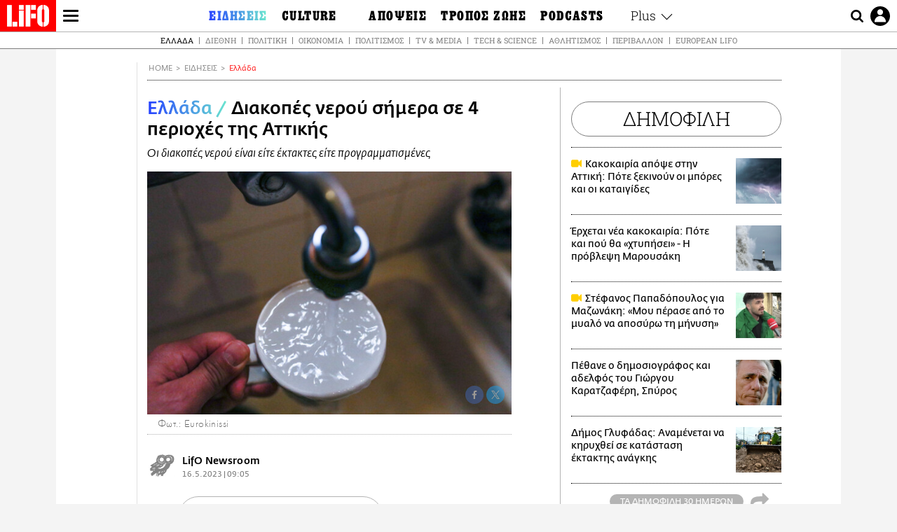

--- FILE ---
content_type: text/html; charset=UTF-8
request_url: https://www.lifo.gr/now/greece/diakopes-neroy-simera-se-4-periohes-tis-attikis-1
body_size: 26453
content:
<!DOCTYPE html><html lang="el" dir="ltr" prefix="og: https://ogp.me/ns#"><head><meta charset="utf-8" /><meta name="Generator" content="Drupal 9 (https://www.drupal.org)" /><meta name="MobileOptimized" content="width" /><meta name="HandheldFriendly" content="true" /><meta name="viewport" content="width=device-width, initial-scale=1, shrink-to-fit=no" /><link rel="canonical" href="https://www.lifo.gr/now/greece/diakopes-neroy-simera-se-4-periohes-tis-attikis-1" /><link rel="shortlink" href="https://www.lifo.gr/node/1273045" /><meta name="referrer" content="origin" /><meta name="rights" content="©2026 LiFO. All rights reserved." /><meta name="description" content="Έκτακτες και προγραμματισμένες διακοπές νερού σε διάφορες περιοχές της Αθήνας ανακοίνωσε η ΕΥΔΑΠ." /><meta name="abstract" content="Έκτακτες και προγραμματισμένες διακοπές νερού σε διάφορες περιοχές της Αθήνας ανακοίνωσε η ΕΥΔΑΠ." /><meta name="keywords" content="Ελλάδα,Ειδήσεις,ΔΙΑΚΟΠΕΣ ΝΕΡΟΥ,ΕΥΔΑΠ,ΔΙΑΚΟΠΗ ΥΔΡΟΔΟΤΗΣΗΣ" /><meta property="fb:admins" content="100001488586306" /><meta property="fb:app_id" content="655762191870497" /><link rel="shortcut icon" href="https://www.lifo.gr/favicon.ico" /><link rel="mask-icon" href="https://www.lifo.gr/images/logo.svg" /><link rel="icon" sizes="16x16" href="https://www.lifo.gr/favicon-16x16.png" /><link rel="icon" sizes="32x32" href="https://www.lifo.gr/favicon-32x32.png" /><link rel="icon" sizes="96x96" href="https://www.lifo.gr/favicon-96x96.png" /><link rel="icon" sizes="192x192" href="https://www.lifo.gr/android-icon-192x192.png" /><link rel="apple-touch-icon" href="https://www.lifo.gr/apple-icon-60x60.png" /><link rel="apple-touch-icon" sizes="72x72" href="https://www.lifo.gr/apple-icon-72x72.png" /><link rel="apple-touch-icon" sizes="76x76" href="https://www.lifo.gr/apple-icon-76x76.png" /><link rel="apple-touch-icon" sizes="114x114" href="https://www.lifo.gr/apple-icon-114x114.png" /><link rel="apple-touch-icon" sizes="120x120" href="https://www.lifo.gr/apple-icon-120x120.png" /><link rel="apple-touch-icon" sizes="144x144" href="https://www.lifo.gr/apple-icon-144x144.png" /><link rel="apple-touch-icon" sizes="152x152" href="https://www.lifo.gr/apple-icon-152x152.png" /><link rel="apple-touch-icon" sizes="180x180" href="https://www.lifo.gr/apple-icon-180x180.png" /><link rel="apple-touch-icon-precomposed" href="https://www.lifo.gr/apple-icon-57x57.png" /><meta property="og:site_name" content="LiFO.gr" /><meta property="og:type" content="article" /><meta property="og:url" content="https://www.lifo.gr/now/greece/diakopes-neroy-simera-se-4-periohes-tis-attikis-1" /><meta property="og:title" content="Διακοπές νερού σήμερα σε 4 περιοχές της Αττικής | LiFO" /><meta property="og:description" content="Οι διακοπές νερού είναι είτε έκτακτες είτε προγραμματισμένες" /><meta property="og:image" content="https://www.lifo.gr/sites/default/files/styles/facebook_with_logo/public/articles/2023-05-16/brush.jpg?itok=j_T0lcn-" /><meta property="og:image:width" content="1200" /><meta property="og:image:height" content="630" /><meta property="og:updated_time" content="2023-05-16T09:05:51+0300" /><meta property="og:image:alt" content="Διακοπές νερού σήμερα σε 4 περιοχές της Αττικής" /><meta property="article:tag" content="ΔΙΑΚΟΠΕΣ ΝΕΡΟΥ" /><meta property="article:tag" content="ΕΥΔΑΠ" /><meta property="article:tag" content="ΔΙΑΚΟΠΗ ΥΔΡΟΔΟΤΗΣΗΣ" /><meta property="article:published_time" content="2023-05-16T09:05:51+0300" /><meta property="article:modified_time" content="2023-05-16T09:05:51+0300" /><meta name="twitter:card" content="summary_large_image" /><meta name="twitter:description" content="Οι διακοπές νερού είναι είτε έκτακτες είτε προγραμματισμένες" /><meta name="twitter:site" content="@lifomag" /><meta name="twitter:title" content="Διακοπές νερού σήμερα σε 4 περιοχές της Αττικής | LiFO" /><meta name="twitter:url" content="https://www.lifo.gr/now/greece/diakopes-neroy-simera-se-4-periohes-tis-attikis-1" /><meta name="twitter:image:alt" content="Διακοπές νερού σήμερα σε 4 περιοχές της Αττικής" /><meta name="twitter:image:height" content="630" /><meta name="twitter:image:width" content="1200" /><meta name="twitter:image" content="https://www.lifo.gr/sites/default/files/styles/facebook_with_logo/public/articles/2023-05-16/brush.jpg?itok=j_T0lcn-" /><script type="application/ld+json">{
"@context": "https://schema.org",
"@graph": [
{
"@type": "NewsArticle",
"headline": "Διακοπές νερού σήμερα σε 4 περιοχές της Αττικής",
"name": "Διακοπές νερού σήμερα σε 4 περιοχές της Αττικής",
"about": [
"ΔΙΑΚΟΠΕΣ ΝΕΡΟΥ",
"ΕΥΔΑΠ",
"ΔΙΑΚΟΠΗ ΥΔΡΟΔΟΤΗΣΗΣ"
],
"description": "Οι διακοπές νερού είναι είτε έκτακτες είτε προγραμματισμένες",
"image": {
"@type": "ImageObject",
"representativeOfPage": "True",
"url": "https://www.lifo.gr/sites/default/files/styles/facebook_with_logo/public/articles/2023-05-16/brush.jpg?itok=j_T0lcn-",
"width": "1200",
"height": "630"
},
"datePublished": "2023-05-16T09:05:51+0300",
"dateModified": "2023-05-16T09:05:51+0300",
"author": {
"@type": "Person",
"@id": "https://www.lifo.gr/authors/newsroom",
"name": "LifO Newsroom",
"url": "https://www.lifo.gr/authors/newsroom"
},
"publisher": {
"@type": "NewsMediaOrganization",
"@id": "https://www.lifo.gr/",
"name": "LiFO.gr",
"url": "https://www.lifo.gr/",
"sameAs": [
"https://www.facebook.com/lifo.mag",
"https://www.instagram.com/lifomag/",
"https://www.instagram.com/lifomag/"
],
"logo": {
"@type": "ImageObject",
"url": "https://www.lifo.gr/images/lifo-logo-amp2.png",
"width": "120",
"height": "60"
}
},
"articleBody": "Έκτακτες και προγραμματισμένες διακοπές νερού σε διάφορες περιοχές της Αθήνας ανακοίνωσε η ΕΥΔΑΠ. Σύμφωνα με τις ανακοινώσεις η διακοπή παροχής νερού είναι έκτακτη σε όλες τις περιπτώσεις σήμερα Παρασκευή 21 Απριλίου. Συγκεκριμένα οι διακοπές υδροδότησης αφορούν στις εξής περιοχές: - Στην Κυψέλη, Κιθαιρώνος και Πάρου -Στους Θρακομακεδόνες, Θράκης 83 (επηρεάζεται ολόκληρος ο Δήμος) -Στην Νέα Πεντέλη, Λεωφ. Νέας Πεντέλης και Γιαλούρου -Στο Νέο Φάληρο, Χριστόφη και Βεΐκου -Στο Χαλάνδρι, Δραγατσανίου και Μικράς Ασίας",
"keywords": [
"Ελλάδα",
"Ειδήσεις",
"ΔΙΑΚΟΠΕΣ ΝΕΡΟΥ",
"ΕΥΔΑΠ",
"ΔΙΑΚΟΠΗ ΥΔΡΟΔΟΤΗΣΗΣ"
],
"articleSection": [
"Ελλάδα",
"Ειδήσεις"
],
"mainEntityOfPage": "https://www.lifo.gr/now/greece/diakopes-neroy-simera-se-4-periohes-tis-attikis-1"
},
{
"@type": "Organization",
"additionalType": "NewsMediaOrganization",
"@id": "https://www.lifo.gr",
"description": "Εβδομαδιαίο free press που διανέμεται σε επιλεγμένα σημεία σε Αθήνα και Θεσσαλονίκη. Δημιούργημα του δημοσιογράφου Στάθη Τσαγκαρουσιάνου, κυκλοφορεί από τον Δεκέμβριο του 2005.",
"name": "LiFO",
"sameAs": [
"https://www.facebook.com/lifo.mag",
"https://twitter.com/lifomag",
"https://instagram.com/lifomag"
],
"url": "https://www.lifo.gr",
"telephone": "210 3254290",
"image": {
"@type": "ImageObject",
"url": "https://www.lifo.gr/images/lifo-logo-amp2.png",
"width": "120",
"height": "60"
},
"logo": {
"@type": "ImageObject",
"url": "https://www.lifo.gr/images/lifo-logo-amp2.png",
"width": "120",
"height": "60"
},
"address": {
"@type": "PostalAddress",
"streetAddress": "Βουλής 22",
"addressLocality": "Σύνταγμα",
"postalCode": "10563",
"addressCountry": "Ελλάδα"
}
},
{
"@type": "WebPage",
"breadcrumb": {
"@type": "BreadcrumbList",
"itemListElement": [
{
"@type": "ListItem",
"position": 1,
"name": "Home",
"item": "https://www.lifo.gr/"
},
{
"@type": "ListItem",
"position": 2,
"name": "Ειδήσεις",
"item": "https://www.lifo.gr/now"
},
{
"@type": "ListItem",
"position": 3,
"name": "Ελλάδα",
"item": "https://www.lifo.gr/now/greece"
},
{
"@type": "ListItem",
"position": 4,
"name": "Διακοπές νερού σήμερα σε 4 περιοχές της Αττικής",
"item": "https://www.lifo.gr/now/greece/diakopes-neroy-simera-se-4-periohes-tis-attikis-1"
}
]
},
"isAccessibleForFree": "True"
},
{
"@type": "WebSite",
"@id": "https://www.lifo.gr/",
"name": "LiFO",
"url": "https://www.lifo.gr/",
"publisher": {
"@type": "Organization",
"name": "LiFO",
"url": "https://www.lifo.gr/",
"logo": {
"@type": "ImageObject",
"url": "https://www.lifo.gr/images/logo.png",
"width": "120",
"height": "60"
}
}
}
]
}</script><meta http-equiv="x-ua-compatible" content="ie=edge" /><link rel="amphtml" href="https://www.lifo.gr/now/greece/diakopes-neroy-simera-se-4-periohes-tis-attikis-1?amp" /><title>Διακοπές νερού σήμερα σε 4 περιοχές της Αττικής | LiFO</title><link rel="dns-prefetch" href="//www.googletagservices.com/"><link rel="dns-prefetch" href="//partner.googleadservices.com/"><link rel="dns-prefetch" href="//cdn.orangeclickmedia.com/"><link rel="dns-prefetch" href="https://securepubads.g.doubleclick.net/"><link rel="dns-prefetch" href="//ajax.googleapis.com"><link rel="dns-prefetch" href="//stats.g.doubleclick.net/"><link rel="dns-prefetch" href="//bs.serving-sys.com/"><link rel="dns-prefetch" href="//tpc.googlesyndication.com/"><link rel="dns-prefetch" href="//obj.adman.gr/"><link rel="preload" as="font" href="/themes/custom/bootstrap_sass/xassets/fonts/FedraSansGreek-BookTF.woff2" type="font/woff2" crossorigin="anonymous"><link rel="preload" as="font" href="/themes/custom/bootstrap_sass/xassets/fonts/FedraSansGreek-BookItalic.woff2" type="font/woff2" crossorigin="anonymous"><link rel="preload" as="font" href="/themes/custom/bootstrap_sass/xassets/fonts/FedraSansGreek-NormalTF.woff2" type="font/woff2" crossorigin="anonymous"><link rel="preload" as="font" href="/themes/custom/bootstrap_sass/xassets/fonts/FedraSansGreek-MediumTF.woff2" type="font/woff2" crossorigin="anonymous"><link rel="preload" as="font" href="/themes/custom/bootstrap_sass/xassets/fonts/HGF-Thin.woff2" type="font/woff2" crossorigin="anonymous"><link rel="preload" as="font" href="/themes/custom/bootstrap_sass/xassets/fonts/HGF-Book.woff2" type="font/woff2" crossorigin="anonymous"><link rel="preload" as="font" href="/themes/custom/bootstrap_sass/xassets/fonts/HGF-BoldOblique.woff2" type="font/woff2" crossorigin="anonymous"><link rel="preload" as="font" href="/themes/custom/bootstrap_sass/xassets/fonts/HGF-Medium.woff2" type="font/woff2" crossorigin="anonymous"><link rel="preload" as="font" href="/themes/custom/bootstrap_sass/xassets/fonts/LifoEgyptianWeb.woff2" type="font/woff2" crossorigin="anonymous"><link rel="preload" as="font" href="/themes/custom/bootstrap_sass/xassets/fonts/RobotoSlab-Light.woff2" type="font/woff2" crossorigin="anonymous"><link rel="preload" as="font" href="/themes/custom/bootstrap_sass/xassets/fonts/RobotoSlab-Regular.woff2" type="font/woff2" crossorigin="anonymous"><script type="text/javascript">
window._xadsLoaded = false;
loadScript('//cdn.orangeclickmedia.com/tech/v3.lifo.gr/ocm.js');
loadScript('//securepubads.g.doubleclick.net/tag/js/gpt.js');
loadScript('//pagead2.googlesyndication.com/pagead/js/adsbygoogle.js');
loadScript('/themes/custom/bootstrap_sass/xassets/js/xads-articles.js?v=1.1.0');
function loadAds() {
if (!window._xadsLoaded) {
loadScript('/themes/custom/bootstrap_sass/js/adblock.detect.js?v=1.0.0');
loadScript('https://apps-cdn.relevant-digital.com/static/tags/1137447286956292940.js');
loadAdman();
loadOneSignal();
window._xadsLoaded = true;
}
}
function loadScript(src) {
var script = document.createElement('script');
script.src = src;
document.head.appendChild(script);
}
function loadAdman() {
var script = document.createElement('script');
script.src = 'https://static.adman.gr/adman.js';
document.head.appendChild(script);
window.AdmanQueue=window.AdmanQueue||[];
AdmanQueue.push(function(){
Adman.adunit({id:475,h:'https://x.grxchange.gr',inline:true})
});
}
function loadOneSignal() {
loadScript('//cdn.onesignal.com/sdks/OneSignalSDK.js');
setTimeout(function() {
var OneSignal = window.OneSignal || [];
OneSignal.push(function() {
OneSignal.init({
appId: "5c2de52e-202f-46d2-854a-c93489c04d14",
safari_web_id: "web.onesignal.auto.3db514d6-c75f-4a27-ad99-adae19a9a814",
subdomainName: "lifo",
promptOptions: {
actionMessage: "Θέλετε να λαμβάνετε πρώτοι ενημερώσεις για ό,τι συμβαίνει από το lifo.gr;",
acceptButtonText: "ΝΑΙ",
cancelButtonText: "Όχι",
},
});
OneSignal.showSlidedownPrompt();
});
}, 2000);
}
window.addEventListener('load', function () {
var botPattern = "(googlebot\/|bot|Googlebot-Mobile|Googlebot-Image|Google favicon|Mediapartners-Google|Chrome-Lighthouse|bingbot)";
var re = new RegExp(botPattern, 'i');
var userAgent = navigator.userAgent;
if (!re.test(userAgent)) {
var host = 'lifo.gr';
var element = document.createElement('script');
var firstScript = document.getElementsByTagName('script')[0];
var url = 'https://cmp.inmobi.com'
.concat('/choice/', 'sp3rHHuKshJjA', '/', host, '/choice.js?tag_version=V3');
var uspTries = 0;
var uspTriesLimit = 3;
element.async = true;
element.type = 'text/javascript';
element.src = url;
firstScript.parentNode.insertBefore(element, firstScript);
function makeStub() {
var TCF_LOCATOR_NAME = '__tcfapiLocator';
var queue = [];
var win = window;
var cmpFrame;
function addFrame() {
var doc = win.document;
var otherCMP = !!(win.frames[TCF_LOCATOR_NAME]);
if (!otherCMP) {
if (doc.body) {
var iframe = doc.createElement('iframe');
iframe.style.cssText = 'display:none';
iframe.name = TCF_LOCATOR_NAME;
doc.body.appendChild(iframe);
} else {
setTimeout(addFrame, 5);
}
}
return !otherCMP;
}
function tcfAPIHandler() {
var gdprApplies;
var args = arguments;
if (!args.length) {
return queue;
} else if (args[0] === 'setGdprApplies') {
if (
args.length > 3 &&
args[2] === 2 &&
typeof args[3] === 'boolean'
) {
gdprApplies = args[3];
if (typeof args[2] === 'function') {
args[2]('set', true);
}
}
} else if (args[0] === 'ping') {
var retr = {
gdprApplies: gdprApplies,
cmpLoaded: false,
cmpStatus: 'stub'
};
if (typeof args[2] === 'function') {
args[2](retr);
}
} else {
if(args[0] === 'init' && typeof args[3] === 'object') {
args[3] = Object.assign(args[3], { tag_version: 'V3' });
}
queue.push(args);
}
}
function postMessageEventHandler(event) {
var msgIsString = typeof event.data === 'string';
var json = {};
try {
if (msgIsString) {
json = JSON.parse(event.data);
} else {
json = event.data;
}
} catch (ignore) {}
var payload = json.__tcfapiCall;
if (payload) {
window.__tcfapi(
payload.command,
payload.version,
function(retValue, success) {
var returnMsg = {
__tcfapiReturn: {
returnValue: retValue,
success: success,
callId: payload.callId
}
};
if (msgIsString) {
returnMsg = JSON.stringify(returnMsg);
}
if (event && event.source && event.source.postMessage) {
event.source.postMessage(returnMsg, '*');
}
},
payload.parameter
);
}
}
while (win) {
try {
if (win.frames[TCF_LOCATOR_NAME]) {
cmpFrame = win;
break;
}
} catch (ignore) {}
if (win === window.top) {
break;
}
win = win.parent;
}
if (!cmpFrame) {
addFrame();
win.__tcfapi = tcfAPIHandler;
win.addEventListener('message', postMessageEventHandler, false);
}
};
makeStub();
function makeGppStub() {
const CMP_ID = 10;
const SUPPORTED_APIS = [
'2:tcfeuv2',
'6:uspv1',
'7:usnatv1',
'8:usca',
'9:usvav1',
'10:uscov1',
'11:usutv1',
'12:usctv1'
];
window.__gpp_addFrame = function (n) {
if (!window.frames[n]) {
if (document.body) {
var i = document.createElement("iframe");
i.style.cssText = "display:none";
i.name = n;
document.body.appendChild(i);
} else {
window.setTimeout(window.__gpp_addFrame, 10, n);
}
}
};
window.__gpp_stub = function () {
var b = arguments;
__gpp.queue = __gpp.queue || [];
__gpp.events = __gpp.events || [];
if (!b.length || (b.length == 1 && b[0] == "queue")) {
return __gpp.queue;
}
if (b.length == 1 && b[0] == "events") {
return __gpp.events;
}
var cmd = b[0];
var clb = b.length > 1 ? b[1] : null;
var par = b.length > 2 ? b[2] : null;
if (cmd === "ping") {
clb(
{
gppVersion: "1.1", // must be “Version.Subversion”, current: “1.1”
cmpStatus: "stub", // possible values: stub, loading, loaded, error
cmpDisplayStatus: "hidden", // possible values: hidden, visible, disabled
signalStatus: "not ready", // possible values: not ready, ready
supportedAPIs: SUPPORTED_APIS, // list of supported APIs
cmpId: CMP_ID, // IAB assigned CMP ID, may be 0 during stub/loading
sectionList: [],
applicableSections: [-1],
gppString: "",
parsedSections: {},
},
true
);
} else if (cmd === "addEventListener") {
if (!("lastId" in __gpp)) {
__gpp.lastId = 0;
}
__gpp.lastId++;
var lnr = __gpp.lastId;
__gpp.events.push({
id: lnr,
callback: clb,
parameter: par,
});
clb(
{
eventName: "listenerRegistered",
listenerId: lnr, // Registered ID of the listener
data: true, // positive signal
pingData: {
gppVersion: "1.1", // must be “Version.Subversion”, current: “1.1”
cmpStatus: "stub", // possible values: stub, loading, loaded, error
cmpDisplayStatus: "hidden", // possible values: hidden, visible, disabled
signalStatus: "not ready", // possible values: not ready, ready
supportedAPIs: SUPPORTED_APIS, // list of supported APIs
cmpId: CMP_ID, // list of supported APIs
sectionList: [],
applicableSections: [-1],
gppString: "",
parsedSections: {},
},
},
true
);
} else if (cmd === "removeEventListener") {
var success = false;
for (var i = 0; i < __gpp.events.length; i++) {
if (__gpp.events[i].id == par) {
__gpp.events.splice(i, 1);
success = true;
break;
}
}
clb(
{
eventName: "listenerRemoved",
listenerId: par, // Registered ID of the listener
data: success, // status info
pingData: {
gppVersion: "1.1", // must be “Version.Subversion”, current: “1.1”
cmpStatus: "stub", // possible values: stub, loading, loaded, error
cmpDisplayStatus: "hidden", // possible values: hidden, visible, disabled
signalStatus: "not ready", // possible values: not ready, ready
supportedAPIs: SUPPORTED_APIS, // list of supported APIs
cmpId: CMP_ID, // CMP ID
sectionList: [],
applicableSections: [-1],
gppString: "",
parsedSections: {},
},
},
true
);
} else if (cmd === "hasSection") {
clb(false, true);
} else if (cmd === "getSection" || cmd === "getField") {
clb(null, true);
}
//queue all other commands
else {
__gpp.queue.push([].slice.apply(b));
}
};
window.__gpp_msghandler = function (event) {
var msgIsString = typeof event.data === "string";
try {
var json = msgIsString ? JSON.parse(event.data) : event.data;
} catch (e) {
var json = null;
}
if (typeof json === "object" && json !== null && "__gppCall" in json) {
var i = json.__gppCall;
window.__gpp(
i.command,
function (retValue, success) {
var returnMsg = {
__gppReturn: {
returnValue: retValue,
success: success,
callId: i.callId,
},
};
event.source.postMessage(msgIsString ? JSON.stringify(returnMsg) : returnMsg, "*");
},
"parameter" in i ? i.parameter : null,
"version" in i ? i.version : "1.1"
);
}
};
if (!("__gpp" in window) || typeof window.__gpp !== "function") {
window.__gpp = window.__gpp_stub;
window.addEventListener("message", window.__gpp_msghandler, false);
window.__gpp_addFrame("__gppLocator");
}
};
makeGppStub();
var uspStubFunction = function() {
var arg = arguments;
if (typeof window.__uspapi !== uspStubFunction) {
setTimeout(function() {
if (typeof window.__uspapi !== 'undefined') {
window.__uspapi.apply(window.__uspapi, arg);
}
}, 500);
}
};
var checkIfUspIsReady = function() {
uspTries++;
if (window.__uspapi === uspStubFunction && uspTries < uspTriesLimit) {
console.warn('USP is not accessible');
} else {
clearInterval(uspInterval);
}
};
if (typeof window.__uspapi === 'undefined') {
window.__uspapi = uspStubFunction;
var uspInterval = setInterval(checkIfUspIsReady, 6000);
}
__tcfapi('addEventListener', 2, function(tcData, success) {
if (success && (tcData.eventStatus === 'tcloaded' || tcData.eventStatus === 'useractioncomplete')) {
if (!tcData.gdprApplies) {
loadAds();
} else {
var hasPurposeOneConsent = tcData.purpose.consents['1'];
var hasGoogleConsent = false;
window.requestNonPersonalizedAds = 1;
if (hasPurposeOneConsent) {
if (tcData.vendor.consents['755'] && tcData.vendor.legitimateInterests['755']) {
if ((tcData.purpose.consents['2'] || tcData.purpose.legitimateInterests['2']) && (tcData.purpose.consents['7'] || tcData.purpose.legitimateInterests['7']) && (tcData.purpose.consents['9'] || tcData.purpose.legitimateInterests['9']) && (tcData.purpose.consents['10'] || tcData.purpose.legitimateInterests['10'])) {
hasGoogleConsent = true;
if ((tcData.purpose.consents['3'] || tcData.purpose.legitimateInterests['3']) && (tcData.purpose.consents['4'] || tcData.purpose.legitimateInterests['4'])) {
window.requestNonPersonalizedAds = 0;
}
}
}
if (hasGoogleConsent) {
loadAds();
}
}
}
}
});
}
});
</script><script>(function(w,d,s,l,i){w[l]=w[l]||[];w[l].push({'gtm.start':
new Date().getTime(),event:'gtm.js'});var f=d.getElementsByTagName(s)[0],
j=d.createElement(s),dl=l!='dataLayer'?'&l='+l:'';j.defer=true;j.src=
'https://www.googletagmanager.com/gtm.js?id='+i+dl;f.parentNode.insertBefore(j,f);
})(window,document,'script','dataLayer','GTM-TQM6NLQ');</script><!-- START CSS PLACEHOLDER --><link rel="stylesheet" media="all" href="/sites/default/files/css/css_EMO8Rc1479YwTWHeZEKgofbkiazF4o8lHF8vi0L5rRU.css" /><link rel="stylesheet" media="all" href="/sites/default/files/css/css_sNUGB-AaJCDQEAYEq8jikNlLLvEDSYypXlM-dnex0Pc.css" /> <!-- END CSS PLACEHOLDER --><script>
//set if cookiebot exists on the page
window.cookiebotActive = true;
console.log("%cLiFO", "font-size: 31px; font-family: impact, arial, helvetica, sans-serif; font-weight: bold; color: #ff0000;");
</script><script>
function lazyLoadScript(src) {
return new Promise(function (resolve, reject) {
var script = document.createElement("script");
script.onload = function () {
resolve();
};
script.onerror = function () {
reject();
};
script.defer = true;
script.src = src;
document.body.appendChild(script);
});
}
var googletag = googletag || {};
googletag.cmd = googletag.cmd || [];
var layout = 'details_default';
var isBlogTemplate = false;
var isDetails = true;
var adsSection = 'news';
var adsCategory = 'ellada';
var adsSubCategory = '';
var adsItemId = '1273045';
var adsTopicId = '';
var adsTags = ['ΔΙΑΚΟΠΕΣ ΝΕΡΟΥ','ΕΥΔΑΠ','ΔΙΑΚΟΠΗ ΥΔΡΟΔΟΤΗΣΗΣ'];
var adsPage = '0';
var adsLayout = 'details_default';
var adsSafety = '0';
var adsDWord = '0';
var adsFeaturedVideo = '0';
var adsType = 'Details';
const currentLink = 'https://www.lifo.gr/now/greece/diakopes-neroy-simera-se-4-periohes-tis-attikis-1';
window.addEventListener('load', function () {
function setBehaviors() {
if ( typeof Drupal !== 'undefined'  &&
typeof Drupal.behaviors.bootstrap_barrio_subtheme !== 'undefined'  &&
!Drupal.behaviors.bootstrap_barrio_subtheme.hasOwnProperty("attach") &&
typeof initializeAllDrupal !== "undefined" &&
initializeAllDrupal instanceof Function
) {
initializeAllDrupal($, Drupal);
} else {
document.addEventListener("DOMContentLoaded", setBehaviors);
}
if ( typeof Drupal !== 'undefined') {
Drupal.behaviors.bootstrap_barrio_subtheme.attach();
}
}
setBehaviors();
},
{passive: true}
);
</script><!-- P&G code --><script type="text/javascript">
window.addEventListener('load', function () {
var botPattern = "(googlebot\/|bot|Googlebot-Mobile|Googlebot-Image|Google favicon|Mediapartners-Google|Chrome-Lighthouse|bingbot)";
var re = new RegExp(botPattern, 'i');
var userAgent = navigator.userAgent;
if (!re.test(userAgent)) {
__tcfapi("addEventListener", 2, (function (e, t) {
if (t && ("useractioncomplete" === e.eventStatus || "tcloaded" === e.eventStatus)) {
if (!e.purpose.consents[1]) return;
loadScript('https://pghub.io/js/pandg-sdk.js');
var n = e.gdprApplies ? 1 : 0;
var metadata = {
gdpr: n,
gdpr_consent: e.tcString,
ccpa: null,
bp_id: "dyodeka",
};
var config = {
name: "P&G",
pixelUrl: "https://pandg.tapad.com/tag"
};
setTimeout(function () {
var tagger = Tapad.init(metadata, config);
var data = {
category: adsCategory,
};
tagger.sync(data);
}, 2 * 1000);
}
}));
}
});
</script><!-- START JS PLACEHOLDER --> <!-- END JS PLACEHOLDER --><script>
window.googletag = window.googletag || {};
window.googletag.cmd = window.googletag.cmd || [];
googletag.cmd.push(function() {
googletag.pubads().setTargeting("Section", adsSection);
googletag.pubads().setTargeting("Category", adsCategory);
googletag.pubads().setTargeting("Sub_category", adsSubCategory);
googletag.pubads().setTargeting("Item_Id", adsItemId);
googletag.pubads().setTargeting("Topics_Id", adsTopicId);
googletag.pubads().setTargeting("Tags", adsTags);
googletag.pubads().setTargeting("Page", adsPage);
googletag.pubads().setTargeting("Layout", adsLayout);
googletag.pubads().setTargeting("Skin", window.skinSize);
googletag.pubads().setTargeting("Ad_safety", adsSafety);
googletag.pubads().setTargeting("Has_Featured_Video", adsFeaturedVideo);
googletag.pubads().setTargeting("Type", adsType);
googletag.pubads().disableInitialLoad();
googletag.pubads().enableSingleRequest();
googletag.pubads().collapseEmptyDivs();
googletag.enableServices();
});
</script><style>
.adv {
text-align: center;
line-height: 0;
margin: 20px auto;
}
.adv--full {
margin: 20px 0;
}
.adv--sticky > div {
height: 600px;
}
.adv--sticky > div iframe{
position: -webkit-sticky;
position: sticky;
top: 41px;
}
.adv--labeled  > div {
position: relative;
margin-top: 30px;
}
.adv--labeled  > div:before {
content: 'ΔΙΑΦΗΜΙΣΗ';
position: absolute;
top: -20px;
left: 0;
font-size: 11px;
line-height: 14px;
width: 100%;
text-align: center;
color:#7d7d7d;
}
.adv--labeled.adv--full {
margin-top: 40px;
}
@media only screen and (max-width: 1024px) {
.adv--sticky > div iframe{
top: 0px;
}
}@media only screen and (max-width: 768px) {
.adv--desk {
display: none;
}
}@media only screen and (min-width: 769px) {
.adv--mob {
display: none;
}
}
</style></head><body class="layout-no-sidebars has-featured-top page-node-1273045 active-menu-trail-blue-grad wrap-bg inner-page withmenu path-node node--type-article"><script type="text/javascript" data-cookieconsent="ignore">
/*GOOGLE ANALYTICS*/
(function(i,s,o,g,r,a,m){i['GoogleAnalyticsObject']=r;i[r]=i[r]||function(){
(i[r].q=i[r].q||[]).push(arguments)},i[r].l=1*new Date();a=s.createElement(o),
m=s.getElementsByTagName(o)[0];a.async=1;a.src=g;m.parentNode.insertBefore(a,m)
})(window,document,'script','https://www.google-analytics.com/analytics.js','ga');
ga('create', 'UA-9549611-1', {
cookieDomain: 'lifo.gr',
legacyCookieDomain: 'lifo.gr'
});
ga('set', 'anonymizeIp', true);
ga('send', 'pageview');
</script><a href="#main-content" class="visually-hidden focusable skip-link whiteText "> Παράκαμψη προς το κυρίως περιεχόμενο </a><div class="dialog-off-canvas-main-canvas" data-off-canvas-main-canvas> <!-- Template START : themes/custom/bootstrap_sass/templates/layout/page.html.twig //--><div class="page"> <header class="header "> <section class="header__main"><div class="header__left"> <a href="/" class="header__logo"> <figure> <img src="/themes/custom/bootstrap_sass/xassets/images/logo.svg" alt="LiFO" width="268" height="138"> </figure> </a> <span class="header__burger js-trigger-menu"><span></span></span></div> <nav class="header__menu"> <!-- Template START : themes/custom/bootstrap_sass/templates/navigation/menu--main-side-menu--article.html.twig //--><ul class="header__menu-secondary"><li> <a href="https://www.lifoshop.gr/" target="_blank">LIFO SHOP</a></li><li> <a href="/newsletter/subscribe" title="Εγγραφή στο newsletter της LiFO" data-drupal-link-system-path="node/990352">NEWSLETTER</a></li><li> <a href="https://mikropragmata.lifo.gr/" target="_blank">ΜΙΚΡΟΠΡΑΓΜΑΤΑ</a></li><li> <a href="/thegoodlifo" data-drupal-link-system-path="taxonomy/term/21850">THE GOOD LIFO</a></li><li> <a href="/lifoland" data-drupal-link-system-path="taxonomy/term/21865">LIFOLAND</a></li><li> <a href="/guide" data-drupal-link-system-path="taxonomy/term/21864">CITY GUIDE</a></li><li> <a href="https://ampa.lifo.gr/" target="_blank">ΑΜΠΑ</a></li><li> <a href="/issues/view/882"> <span>PRINT</span> <figure><div class="field field--name-field-main-image field--type-image field--label-hidden field__item"> <img class=" img-fluid image-style-main-small" src="/sites/default/files/styles/main_small/public/issues/2026/882COVER_600px.jpg?itok=FZW1cfVv" width="200" height="255" alt="ΤΕΥΧΟΣ 882 LIFO" loading="lazy" /></div> </figure> </a></li></ul><ul class="header__menu-main"><li class="expanded"> <a class="is-active blue-gradient" href="/now"> <span>ΕΙΔΗΣΕΙΣ</span> </a><ul><li> <a href="/now">ΚΕΝΤΡΙΚΗ</a></li><li> <a href="/now/greece" data-drupal-link-system-path="taxonomy/term/21807">Ελλάδα</a></li><li> <a href="/now/world" data-drupal-link-system-path="taxonomy/term/21808">Διεθνή</a></li><li> <a href="/now/politics" data-drupal-link-system-path="taxonomy/term/21809">Πολιτική</a></li><li> <a href="/now/economy" data-drupal-link-system-path="taxonomy/term/21810">Οικονομία</a></li><li> <a href="/now/entertainment" data-drupal-link-system-path="taxonomy/term/21815">Πολιτισμός</a></li><li> <a href="/now/sport" data-drupal-link-system-path="taxonomy/term/21813">Αθλητισμός</a></li><li> <a href="/now/perivallon" data-drupal-link-system-path="taxonomy/term/21816">Περιβάλλον</a></li><li> <a href="/now/media" data-drupal-link-system-path="taxonomy/term/21812">TV &amp; Media</a></li><li> <a href="/now/tech-science" data-drupal-link-system-path="taxonomy/term/21811">Tech &amp; Science</a></li><li> <a href="/european-lifo" class="euro-gen" data-drupal-link-system-path="taxonomy/term/30491">European Lifo</a></li></ul></li><li class="expanded"> <a class=" orange-gradient" href="/culture"> <span>CULTURE</span> </a><ul><li> <a href="/culture">ΚΕΝΤΡΙΚΗ</a></li><li> <a href="/culture/cinema" data-drupal-link-system-path="taxonomy/term/21822">Οθόνες</a></li><li> <a href="/culture/music" data-drupal-link-system-path="taxonomy/term/21823">Μουσική</a></li><li> <a href="/culture/theatro" data-drupal-link-system-path="taxonomy/term/21824">Θέατρο</a></li><li> <a href="/culture/eikastika" data-drupal-link-system-path="taxonomy/term/21825">Εικαστικά</a></li><li> <a href="/culture/vivlio" data-drupal-link-system-path="taxonomy/term/21826">Βιβλίο</a></li><li> <a href="/culture/arxaiologia" data-drupal-link-system-path="taxonomy/term/21827">Αρχαιολογία &amp; Ιστορία</a></li><li> <a href="/culture/design" data-drupal-link-system-path="taxonomy/term/21837">Design</a></li><li> <a href="/culture/photography" data-drupal-link-system-path="taxonomy/term/22545">Φωτογραφία</a></li></ul></li><li class="expanded"> <a class=" purple-gradient" href="/apopseis"> <span>ΑΠΟΨΕΙΣ</span> </a><ul><li> <a href="/apopseis">ΚΕΝΤΡΙΚΗ</a></li><li> <a href="/apopseis/idees" data-drupal-link-system-path="taxonomy/term/21828">Ιδέες</a></li><li> <a href="/stiles" data-drupal-link-system-path="taxonomy/term/21003">Στήλες</a></li><li> <a href="/stiles/optiki-gonia" data-drupal-link-system-path="taxonomy/term/30941">Οπτική Γωνία</a></li><li> <a href="/guest-editors" data-drupal-link-system-path="taxonomy/term/21019">Guests</a></li><li> <a href="/apopseis/epistoles" data-drupal-link-system-path="taxonomy/term/29479">Επιστολές</a></li></ul></li><li class="expanded"> <a class=" blue-purple-gradient" href="/tropos-zois"> <span>ΤΡΟΠΟΣ ΖΩΗΣ</span> </a><ul><li> <a href="/tropos-zois">ΚΕΝΤΡΙΚΗ</a></li><li> <a href="/tropos-zois/fashion" data-drupal-link-system-path="taxonomy/term/21836">Μόδα &amp; Στυλ</a></li><li> <a href="/tropos-zois/gefsi" data-drupal-link-system-path="taxonomy/term/21830">Γεύση</a></li><li> <a href="/tropos-zois/health-fitness" data-drupal-link-system-path="taxonomy/term/21832">Υγεία &amp; Σώμα</a></li><li> <a href="/tropos-zois/travel" data-drupal-link-system-path="taxonomy/term/21831">Ταξίδια</a></li><li> <a href="/recipes" data-drupal-link-system-path="recipes">Συνταγές</a></li><li> <a href="/tropos-zois/living" data-drupal-link-system-path="taxonomy/term/21834">Living</a></li><li> <a href="/tropos-zois/urban" data-drupal-link-system-path="taxonomy/term/21004">Urban</a></li><li> <a href="/tropos-zois/shopping" data-drupal-link-system-path="taxonomy/term/21833">Αγορά</a></li></ul></li><li class="expanded"> <a class=" red-gradient" href="/podcasts"> <span>PODCASTS</span> </a><ul><li> <a href="/podcasts">ΚΕΝΤΡΙΚΗ</a></li><li> <a href="/podcasts/wraia-pragmata" data-drupal-link-system-path="taxonomy/term/29214">Μικροπράγματα</a></li><li> <a href="/podcasts/alithina-egklimata" data-drupal-link-system-path="taxonomy/term/29474">Αληθινά Εγκλήματα</a></li><li> <a href="/podcasts/allo-ena-podcast-3-0-zampras" data-drupal-link-system-path="taxonomy/term/73887">Άλλο ένα podcast 3.0</a></li><li> <a href="/podcasts/psyxi-kai-swma" data-drupal-link-system-path="taxonomy/term/70837">Ψυχή &amp; Σώμα</a></li><li> <a href="/podcasts/akou-tin-epistimi" data-drupal-link-system-path="taxonomy/term/29945">Άκου την επιστήμη</a></li><li> <a href="/podcasts/istoria-mias-polis" data-drupal-link-system-path="taxonomy/term/29765">Ιστορία μιας πόλης</a></li><li> <a href="/podcasts/pulp-fiction" data-drupal-link-system-path="taxonomy/term/29213">Pulp Fiction</a></li><li> <a href="/podcasts/originals" data-drupal-link-system-path="taxonomy/term/29212">Radio Lifo</a></li><li> <a href="/podcasts/the-review" data-drupal-link-system-path="taxonomy/term/41604">The Review</a></li><li> <a href="/podcasts/lifo-politics" data-drupal-link-system-path="taxonomy/term/30682">LiFO Politics</a></li><li> <a href="/podcasts/to-krasi-me-apla-logia" data-drupal-link-system-path="taxonomy/term/62443">Το κρασί με απλά λόγια</a></li><li> <a href="/podcasts/zoume-re" data-drupal-link-system-path="taxonomy/term/49767">Ζούμε, ρε!</a></li></ul></li><li class="expanded"> <span class="light-green js-trigger-menu"> <span>Plus</span> </span><ul><li> <a href="/articles" data-drupal-link-system-path="taxonomy/term/21817">Θέματα</a></li><li> <a href="/prosopa/synenteyjeis" data-drupal-link-system-path="taxonomy/term/21819">Συνεντεύξεις</a></li><li> <a href="/videos" data-drupal-link-system-path="taxonomy/term/21846">Videos</a></li><li> <a href="/topics" data-drupal-link-system-path="taxonomy/term/22632">Αφιερώματα</a></li><li> <a href="https://www.lifo.gr/zodia">Ζώδια</a></li><li> <a href="https://www.lifo.gr/lifoland/confessions">Εξομολογήσεις</a></li><li> <a href="/blogs" data-drupal-link-system-path="taxonomy/term/21005">Blogs</a></li><li> <a href="/proswpa/athenians" data-drupal-link-system-path="taxonomy/term/21820">Οι Αθηναίοι</a></li><li> <a href="/prosopa/apolies" data-drupal-link-system-path="taxonomy/term/20995">Απώλειες</a></li><li> <a href="/lgbtqi" data-drupal-link-system-path="taxonomy/term/21839">Lgbtqi+</a></li><li> <a href="/stiles/epiloges" data-drupal-link-system-path="taxonomy/term/39227">Επιλογές</a></li></ul></li></ul> </nav><div class="header__page-info"> <a href="/" class="header__info-logo"> <figure> <img src="/themes/custom/bootstrap_sass/xassets/images/logo.svg" alt="LiFO" width="268" height="138"> <img src="/themes/custom/bootstrap_sass/xassets/images/logo-black.svg" alt="LiFO" width="268" height="138"> </figure> </a> <a href="/now/greece" class="header__info-section">ΕΛΛΑΔΑ</a></div><ul class="header__share"><li class="header__share-item header__share-item--fb"> <a href="#" onclick="return shareThisFB(this);"> <svg><use xlink:href="/themes/custom/bootstrap_sass/xassets/images/sprite.svg#facebook"></use></svg> <span>SHARE</span> </a></li><li class="header__share-item header__share-item--tw"> <a href="#" onclick="return shareThisTW(this);"> <svg><use xlink:href="/themes/custom/bootstrap_sass/xassets/images/sprite.svg#twitter"></use></svg> <span>TWEET</span> </a></li></ul><div class="header__right"> <svg class="header__search-icon js-trigger-search"> <use xlink:href="/themes/custom/bootstrap_sass/xassets/images/sprite.svg#search"></use> </svg><form action="/search" method="get" class="header__search"><div class="form-item"> <input type="text" name="keyword" value="" size="15" maxlength="128"></div> <button type="submit" value="ΕΥΡΕΣΗ">ΕΥΡΕΣΗ</button></form> <svg class="header__account-icon js-trigger-account"> <use xlink:href="/themes/custom/bootstrap_sass/xassets/images/sprite.svg#avatar"></use> </svg><div class="header__account"><div class="header__account-title">LOGIN</div><form class="user-login-form login-form header__account-form" data-drupal-selector="user-login-form" novalidate="novalidate" action="/now/greece/diakopes-neroy-simera-se-4-periohes-tis-attikis-1" method="post" id="user-login-form" accept-charset="UTF-8"><div class="js-form-item d-block mb-3 mb-lg-0 js-form-type-textfield form-type-textfield js-form-item-name form-item-name form-item "> <input autocorrect="none" autocapitalize="none" spellcheck="false" placeholder="Email" data-drupal-selector="edit-name" type="text" id="edit-name" name="name" value="" size="15" maxlength="60" class="form-text required w-100" required="required" aria-required="true" /></div><div class="js-form-item d-block mb-3 mb-lg-0 js-form-type-password form-type-password js-form-item-pass form-item-pass form-item "> <input placeholder="Συνθηματικό" data-drupal-selector="edit-pass" type="password" id="edit-pass" name="pass" size="15" maxlength="128" class="form-text required w-100" required="required" aria-required="true" /></div><input autocomplete="off" data-drupal-selector="form-qsqznzjdmodmnlvjsrix9ev8sihjlttc0-y1-dye2fg" type="hidden" name="form_build_id" value="form-qsQZnzjDMoDMNlVJsRix9Ev8sIHJLttc0_Y1_dyE2Fg" class="w-100" /><input data-drupal-selector="edit-user-login-form" type="hidden" name="form_id" value="user_login_form" class="w-100" /><div class="form-item js-form-type-checkbox"> <input data-id="edit-persistent-login" data-title="Να με θυμάσαι" data-drupal-selector="edit-persistent-login" type="checkbox" id="edit-persistent-login" name="persistent_login" value="1" class="form-checkbox"> <label class="form-check-label" for="edit-persistent-login"> Να με θυμάσαι </label></div><!-- Template START : themes/custom/bootstrap_sass/templates/container.html.twig //--><div data-drupal-selector="edit-actions" class="form-actions element-container-wrapper js-form-wrapper form-wrapper" id="edit-actions"><button data-drupal-selector="edit-submit" type="submit" id="edit-submit" name="op" value="Είσοδος" class="button js-form-submit form-submit btn btn-primary">Είσοδος</button></div><!-- Template END : themes/custom/bootstrap_sass/templates/container.html.twig //--></form> <a class="header__account-forgot" href="/user/password?destination=%2Fnow%2Fgreece%2Fdiakopes-neroy-simera-se-4-periohes-tis-attikis-1" rel="nofollow">Ξέχασα τον κωδικό μου!</a><div class="header__no-account"> <span>Δεν έχεις λογαριασμό;</span> <a href="/user/register" rel="nofollow">Φτιάξε τώρα!</a></div></div></div> </section> <nav class="header__secondary-menu"><ul class="container container--header-secondary"><li><a class="is-active" href="/now/greece">Ελλάδα</a></li><li><a href="/now/world">Διεθνή</a></li><li><a href="/now/politics">Πολιτική</a></li><li><a href="/now/economy">Οικονομία</a></li><li><a href="/now/entertainment">Πολιτισμός</a></li><li><a href="/now/media">TV &amp; Media</a></li><li><a href="/now/tech-science">Tech &amp; Science</a></li><li><a href="/now/sport">Αθλητισμός</a></li><li><a href="/now/perivallon">Περιβάλλον</a></li><li><a href="/european-lifo">European Lifo</a></li></ul> </nav></header> <main class="container container--main"> <section class="row region region-above-master-wrapper"> <link rel="stylesheet" media="all" href="/sites/default/files/css/css_RibKL35LVwvQXyUi1y3tE2O6hJY9zs0Tf6AZ8tl_ylM.css" /> </section><div data-drupal-messages-fallback class="hidden"></div><!-- Template START : themes/custom/bootstrap_sass/templates/blocks/block--bootstrap-sass-content.html.twig //--><div class="js-top-advs"></div><ul class="breadcrumb"><li><a href="/">HOME</a></li><li><a href="/now">ΕΙΔΗΣΕΙΣ</a></li><li><a href="/now/greece">Ελλάδα</a></li></ul><article role="article" class="article split-content article--news"> <section class="split-content__main"><div class="article__main"><div class="article__title"> <span class="article__category blue-gradient"><a href="/now/greece">Ελλάδα</a> / </span><h1>Διακοπές νερού σήμερα σε 4 περιοχές της Αττικής</h1></div><div class="article__teaser"><p>Οι διακοπές νερού είναι είτε έκτακτες είτε προγραμματισμένες</p></div> <figure class="article__media article__media--cover"> <span class="article__media-image"> <a href="/sites/default/files/styles/max_1920x1920/public/articles/2023-05-16/brush.jpg?itok=fpg65ucx" data-lightbox="article-set" data-title="Φωτ.: Eurokinissi"> <!-- Template START : themes/custom/bootstrap_sass/templates/field/field--node--field-main-image--article.html.twig //--> <!-- RESPONSIVE IMAGE STYLE: article_default --> <picture> <source srcset="/sites/default/files/styles/main/public/articles/2023-05-16/brush.jpg?itok=HAguJsq_ 1x, /sites/default/files/styles/main_full/public/articles/2023-05-16/brush.jpg?itok=bsZcnuX_ 2x" media="all" type="image/jpeg"/> <img class=" img-fluid" src="/sites/default/files/styles/main/public/articles/2023-05-16/brush.jpg?itok=HAguJsq_" width="600" height="400" alt="Διακοπές νερού σήμερα σε 4 περιοχές της Αττικής" /> </picture> <!-- Template END : themes/custom/bootstrap_sass/templates/field/field--node--field-main-image--article.html.twig //--> <svg class="article__media-zoom"><use xlink:href="/themes/custom/bootstrap_sass/xassets/images/sprite.svg#zoom"></use></svg> </a> <span class="article__media-share"> <a href="#" class="article__media-fb" onclick="return shareThisFB(this);"> <svg><use xlink:href="/themes/custom/bootstrap_sass/xassets/images/sprite.svg#facebook"></use></svg> <span>Facebook</span> </a> <a href="#" class="article__media-tw" onclick="return shareThisTW(this);"> <svg><use xlink:href="/themes/custom/bootstrap_sass/xassets/images/sprite.svg#twitter"></use></svg> <span>Twitter</span> </a> </span> </span> <figcaption><span>Φωτ.: Eurokinissi</span></figcaption> </figure><div class="article__author-date"> <a href="/authors/newsroom" class="article__author"> <figure> <img src="https://www.lifo.gr/sites/default/files/styles/square_tiny/public/authors/Screenshot_202021-02-24_20at_208.29.49_20AM.png?h=4626e670&amp;itok=hDJVXzng" alt="LifO Newsroom" loading="lazy" width="45" height="45"> </figure> <span>LifO Newsroom</span> </a> <span class="article__date"> <time class="default-date" datetime="2023-05-16T09:05:51+03:00">16.5.2023 | 09:05</time> </span></div><div class="article__tools article__tools--top"> <span class="article__tools-date"> <time class="default-date article__date" datetime="2023-05-16T09:05:51+03:00">16.5.2023 | 09:05</time> </span><ul class="article__share"><li class="article__share-item article__share-item--fb"> <a href="#" onclick="return shareThisFB(this);"> <svg><use xlink:href="/themes/custom/bootstrap_sass/xassets/images/sprite.svg#facebook"></use></svg> <span>Facebook</span> </a></li><li class="article__share-item article__share-item--tw"> <a href="#" onclick="return shareThisTW(this);"> <svg><use xlink:href="/themes/custom/bootstrap_sass/xassets/images/sprite.svg#twitter"></use></svg> <span>Twitter</span> </a></li><li class="article__share-item article__share-item--mail"> <a rel="nofollow" href="/cdn-cgi/l/email-protection#[base64]" target="_top"> <svg><use xlink:href="/themes/custom/bootstrap_sass/xassets/images/sprite.svg#mail-arrow"></use></svg> <svg><use xlink:href="/themes/custom/bootstrap_sass/xassets/images/sprite.svg#mail"></use></svg> <span>E-mail</span> </a></li></ul><div class="article__accessibility"> <svg class="small"><use xlink:href="/themes/custom/bootstrap_sass/xassets/images/sprite.svg#accessibility-a"></use></svg> <svg><use xlink:href="/themes/custom/bootstrap_sass/xassets/images/sprite.svg#accessibility-a"></use></svg> <svg class="large"><use xlink:href="/themes/custom/bootstrap_sass/xassets/images/sprite.svg#accessibility-a"></use></svg></div> <a href="#commentsection" class="article__comment-count" title="Δείτε τα σχόλια"> <svg><use xlink:href="/themes/custom/bootstrap_sass/xassets/images/sprite.svg#comment-count"></use></svg> <svg><use xlink:href="/themes/custom/bootstrap_sass/xassets/images/sprite.svg#double-bubble"></use></svg> <span>0</span> </a></div><div class="article__body article__body--mcap"> <!-- Template START : themes/custom/bootstrap_sass/templates/field/field--node--body--article.html.twig //--><p>Έκτακτες και προγραμματισμένες <a href="https://www.lifo.gr/tags/diakopes-neroy" target="_blank">διακοπές νερού</a> σε διάφορες περιοχές της Αθήνας ανακοίνωσε η ΕΥΔΑΠ. </p><p>Σύμφωνα με τις ανακοινώσεις η διακοπή παροχής νερού <strong>είναι έκτακτη</strong> σε όλες τις περιπτώσεις σήμερα <b>Παρασκευή 21 Απριλίου.</b></p><p>Συγκεκριμένα οι <strong>διακοπές υδροδότησης</strong> αφορούν στις εξής περιοχές: </p><p>- Στην <strong>Κυψέλη,</strong> Κιθαιρώνος και Πάρου</p><p>-Στους <strong>Θρακομακεδόνες</strong>, Θράκης 83 (επηρεάζεται ολόκληρος ο Δήμος)</p><p>-Στην <strong>Νέα Πεντέλη, </strong>Λεωφ. Νέας Πεντέλης και Γιαλούρου</p><p>-Στο <strong>Νέο Φάληρο, </strong>Χριστόφη και Βεΐκου</p><p>-Στο <strong>Χαλάνδρι,</strong> Δραγατσανίου και Μικράς Ασίας</p> <figure class="article__media "> <span class="article__media-image"> <a href="https://www.lifo.gr/sites/default/files/styles/max_1920x1920/public/articles/2023-05-16/%CE%A3%CF%84%CE%B9%CE%B3%CE%BC%CE%B9%CF%8C%CF%84%CF%85%CF%80%CE%BF%20%CE%BF%CE%B8%CF%8C%CE%BD%CE%B7%CF%82%20%28597%29.png?itok=dBSt2sNT" data-lightbox="article-set" data-title=""> <!-- RESPONSIVE IMAGE STYLE: article_default --> <picture> <source srcset="/sites/default/files/styles/main/public/articles/2023-05-16/%CE%A3%CF%84%CE%B9%CE%B3%CE%BC%CE%B9%CF%8C%CF%84%CF%85%CF%80%CE%BF%20%CE%BF%CE%B8%CF%8C%CE%BD%CE%B7%CF%82%20%28597%29.png?itok=LNze2W-o 1x, /sites/default/files/styles/main_full/public/articles/2023-05-16/%CE%A3%CF%84%CE%B9%CE%B3%CE%BC%CE%B9%CF%8C%CF%84%CF%85%CF%80%CE%BF%20%CE%BF%CE%B8%CF%8C%CE%BD%CE%B7%CF%82%20%28597%29.png?itok=ZrTv-Cgf 2x" media="all" type="image/png"></source> <img class=" img-fluid" src="/sites/default/files/styles/main/public/articles/2023-05-16/%CE%A3%CF%84%CE%B9%CE%B3%CE%BC%CE%B9%CF%8C%CF%84%CF%85%CF%80%CE%BF%20%CE%BF%CE%B8%CF%8C%CE%BD%CE%B7%CF%82%20%28597%29.png?itok=LNze2W-o" width="600" height="471" alt="Διακοπές νερού σήμερα σε 4 περιοχές της Αττικής" loading="lazy"> </picture> <svg class="article__media-zoom"><use xlink:href="/themes/custom/bootstrap_sass/xassets/images/sprite.svg#zoom"></use></svg> </a> <span class="article__media-share"> <a href="#" class="article__media-fb" target="_blank" title="Share στο Facebook" onclick="return shareThisFB(this);"> <svg><use xlink:href="/themes/custom/bootstrap_sass/xassets/images/sprite.svg#facebook"></use></svg> <span>Facebook</span> </a> <a href="#" class="article__media-tw" target="_blank" title="Share στο Twitter" onclick="return shareThisTW(this);"> <svg><use xlink:href="/themes/custom/bootstrap_sass/xassets/images/sprite.svg#twitter"></use></svg> <span>Twitter</span> </a> </span> </span> </figure> <!-- Template END : themes/custom/bootstrap_sass/templates/field/field--node--body--article.html.twig //--> <aside class="article__bottom"><h3><a href="/now">ΕΙΔΗΣΕΙΣ ΣΗΜΕΡΑ:</a></h3><ul><li> <a href="/now/world/o-tramp-stelnei-armada-sto-iran"><strong>Ο Τραμπ στέλνει «αρμάδα» στο Ιράν</strong></a></li><li> <a href="/now/greece/exafanisi-lora-oti-ki-ehei-symbei-mporoyme-na-lysoyme-i-ekklisi-tis-miteras-tis-16hronis"><strong>Εξαφάνιση Λόρα: «Ό,τι κι αν έχει συμβεί, μπορούμε να το λύσουμε» - Η έκκληση της μητέρας της 16χρονης</strong></a></li><li> <a href="/now/world/ipa-se-synagermo-arketes-politeies-logo-sfodris-hionothyellas-hiliades-ptiseis"><strong>ΗΠΑ: Σε συναγερμό αρκετές πολιτείες λόγω σφοδρής χιονοθύελλας - Χιλιάδες πτήσεις ακυρώθηκαν</strong></a></li></ul><div class="clearfix text-formatted field field--name-body field--type-text-with-summary field--label-hidden field__item"><div class="note">Ακολουθήστε το <a href="https://www.lifo.gr">LiFO.gr</a> στο <a href="https://news.google.com/publications/CAAqBwgKMOnFngswgNC2Aw?hl=el&gl=GR&ceid=GR%3Ael" rel="noopener noreferrer" target="_blank">Google News</a> και μάθετε πρώτοι όλες τις <a href="https://www.lifo.gr/now">ειδήσεις</a></div></div> </aside></div></div><div class="article__lists"> <a href="/now/greece" class="article__lists-cat" title="Δείτε περισσότερα στην κατηγορία: Ελλάδα">Ελλάδα</a><div class="article__tags"><h4>Tags</h4><ul><li><a href="/tags/diakopes-neroy" hreflang="el">ΔΙΑΚΟΠΕΣ ΝΕΡΟΥ</a></li><li><a href="/tags/eydap" hreflang="el">ΕΥΔΑΠ</a></li><li><a href="/tags/diakopi-ydrodotisis" hreflang="el">ΔΙΑΚΟΠΗ ΥΔΡΟΔΟΤΗΣΗΣ</a></li></ul></div></div><div class="article__tools article__tools--bottom"><ul class="article__share"><li class="article__share-item article__share-item--fb"> <a href="#" onclick="return shareThisFB(this);"> <svg><use xlink:href="/themes/custom/bootstrap_sass/xassets/images/sprite.svg#facebook"></use></svg> <span>Facebook</span> </a></li><li class="article__share-item article__share-item--tw"> <a href="#" onclick="return shareThisTW(this);"> <svg><use xlink:href="/themes/custom/bootstrap_sass/xassets/images/sprite.svg#twitter"></use></svg> <span>Twitter</span> </a></li><li class="article__share-item article__share-item--mail"> <a rel="nofollow" href="/cdn-cgi/l/email-protection#[base64]" target="_top"> <svg><use xlink:href="/themes/custom/bootstrap_sass/xassets/images/sprite.svg#mail-arrow"></use></svg> <svg><use xlink:href="/themes/custom/bootstrap_sass/xassets/images/sprite.svg#mail"></use></svg> <span>E-mail</span> </a></li></ul><div class="article__accessibility"> <svg class="small"><use xlink:href="/themes/custom/bootstrap_sass/xassets/images/sprite.svg#accessibility-a"></use></svg> <svg><use xlink:href="/themes/custom/bootstrap_sass/xassets/images/sprite.svg#accessibility-a"></use></svg> <svg class="large"><use xlink:href="/themes/custom/bootstrap_sass/xassets/images/sprite.svg#accessibility-a"></use></svg></div> <a href="#commentsection" class="article__comment-count" title="Δείτε τα σχόλια"> <svg><use xlink:href="/themes/custom/bootstrap_sass/xassets/images/sprite.svg#comment-count"></use></svg> <svg><use xlink:href="/themes/custom/bootstrap_sass/xassets/images/sprite.svg#double-bubble"></use></svg> <span>0</span> </a></div> <div class="adv" id="textlink1" data-ocm-ad></div><div class="adv" id="textlink2" data-ocm-ad></div><div class="adv" id="textlink3" data-ocm-ad></div><div class="adv" id="textlink4" data-ocm-ad></div> <section id="newsletter_form_rep" class="newsletter-block"><h3>ΕΓΓΡΑΦΕΙΤΕ ΣΤΟ NEWSLETTER ΜΑΣ</h3><div class="newsletter-block__description"> Για να λαμβάνετε κάθε εβδομάδα στο email σας μια επιλογή από τα καλύτερα άρθρα του lifo.gr</div><form class="newsletter-form" data-drupal-selector="newsletter-form" novalidate="novalidate" action="/now/greece/diakopes-neroy-simera-se-4-periohes-tis-attikis-1" method="post" id="newsletter-form" accept-charset="UTF-8"><div id='newsletter_msg'></div><div class='form-newsletter-wrapper'><div class="js-form-item form-item js-form-type-textfield form-item-email js-form-item-email form__item form-no-label"> <input placeholder="Το email σας..." class="text-input form-text w-100" data-drupal-selector="edit-email" type="text" id="edit-email" name="email" value="" size="60" maxlength="128" /></div><input autocomplete="off" data-drupal-selector="form-oxkiapo3pjvv8jo8b9sbfqhlasaqr8d9rrik5pdoi7s" type="hidden" name="form_build_id" value="form-oXkIApo3pJVV8JO8b9sbfQhLaSAqR8D9rrIK5PdOi7s" class="w-100" /><input data-drupal-selector="edit-newsletter-form" type="hidden" name="form_id" value="newsletter_form" class="w-100" /><button data-drupal-selector="newsletter-submit" type="submit" id="newsletter-submit" name="op" value="ΕΓΓΡΑΦΗ" class="button js-form-submit form-submit btn btn-primary">ΕΓΓΡΑΦΗ</button></div></form><div class="newsletter-block__info"> <a href="/infos/terms" target="_blank">ΟΡΟΙ ΧΡΗΣΗΣ</a> ΚΑΙ <a href="/infos/privacy-policy" target="_blank">ΠΟΛΙΤΙΚΗ ΠΡΟΣΤΑΣΙΑΣ ΑΠΟΡΡΗΤΟΥ</a></div></section> <section class="trending"><div class="trending__list"><h3>ΔΙΑΒΑΖΟΝΤΑΙ ΤΩΡΑ</h3> <article class="trending__article trending__article--primary"> <a href="/now/tech-science/oi-11-antiflegmonodeis-trofes-poy-proteinei-giatros-toy-harvard-entassei-kai"> <figure> <!-- Template START : themes/custom/bootstrap_sass/templates/field/field--node--field-main-image--article.html.twig //--> <img class=" img-fluid image-style-aspect-3-2-xxl-520x346-2x" src="/sites/default/files/styles/aspect_3_2_xxl_520x346_2x/public/articles/2026-01-23/harvard-trofes.jpg?h=e4fc3f6a&amp;itok=9GbPTIeD" width="1040" height="692" alt="ΧΑΡΒΑΡΝΤ ΤΡΟΦΕΣ ΑΝΤΙΦΛΕΓΜΟΝΩΔΕΙΣ" loading="lazy" /><!-- Template END : themes/custom/bootstrap_sass/templates/field/field--node--field-main-image--article.html.twig //--> </figure> <span class="trending__category">ΤECH &amp; SCIENCE</span><h4>Οι 11 αντιφλεγμονώδεις τροφές που προτείνει γιατρός του Harvard: Εντάσσει και το ελληνικό γιαούρτι</h4> </a> </article> <article class="trending__article trending__article--secondary"> <a href="/now/entertainment/morgkan-friman-oi-treis-roloi-poy-theorei-koryfaioys-stin-kariera-toy"> <figure> <!-- Template START : themes/custom/bootstrap_sass/templates/field/field--node--field-main-image--article.html.twig //--> <img class=" img-fluid rounded-circle image-style-square-small" src="/sites/default/files/styles/square_small/public/articles/2026-01-23/morgkan-friman-tainia-roloi.jpg?h=68d665f8&amp;itok=2U5ZbEPC" width="310" height="310" alt="ΜΟΡΓΚΑΝ ΦΡΙΜΑΝ ΤΑΙΝΙΑ ΡΟΛΟΙ" loading="lazy" /><!-- Template END : themes/custom/bootstrap_sass/templates/field/field--node--field-main-image--article.html.twig //--> </figure> <span class="trending__category">ΠΟΛΙΤΙΣΜΟΣ</span><h4>Μόργκαν Φρίμαν: Οι τρεις ρόλοι που θεωρεί κορυφαίους στην καριέρα του</h4> </a> </article> <article class="trending__article"> <a href="/now/world/oi-ipa-mas-edosan-15-lepta-allios-tha-mas-skotonan-leei-i-rontrigkes-se-diarroi"> <figure> <!-- Template START : themes/custom/bootstrap_sass/templates/field/field--node--field-main-image--article.html.twig //--> <img class=" img-fluid image-style-vertical-140x165-x2" src="/sites/default/files/styles/vertical_140x165_x2/public/articles/2026-01-23/rodriguez-venezuela.jpg?h=686c9ac4&amp;itok=K8wMlMpM" width="280" height="330" alt="ΝΤΕΛΣΙ ΡΟΝΤΡΙΓΚΕΣ ΒΕΝΕΖΟΥΕΛΑ ΜΑΔΟΥΡΟ" loading="lazy" /><!-- Template END : themes/custom/bootstrap_sass/templates/field/field--node--field-main-image--article.html.twig //--> </figure> <span class="trending__category">ΔΙΕΘΝΗ</span><h4>«Οι ΗΠΑ μας έδωσαν 15 λεπτά αλλιώς θα μας σκότωναν» λέει η Ροντρίγκες σε διαρροή</h4> </a> </article> <article class="trending__article"> <a href="/now/politics/olga-kefalogianni-ti-problepei-i-tropologia-toy-yp-dikaiosynis-stin-opoia-katefyge-i"> <figure> <!-- Template START : themes/custom/bootstrap_sass/templates/field/field--node--field-main-image--article.html.twig //--> <img class=" img-fluid image-style-vertical-140x165-x2" src="/sites/default/files/styles/vertical_140x165_x2/public/articles/2026-01-23/OLGAKEFALOGIANNH.jpg?h=d8c56b10&amp;itok=MaHsYoWi" width="280" height="330" alt="ΟΛΓΑ ΚΕΦΑΛΟΓΙΑΝΝΗ ΤΡΟΠΟΛΟΓΙΑ ΣΥΝΕΠΙΜΕΛΕΙΑ" loading="lazy" /><!-- Template END : themes/custom/bootstrap_sass/templates/field/field--node--field-main-image--article.html.twig //--> </figure> <span class="trending__category">ΠΟΛΙΤΙΚΗ</span><h4>Όλγα Κεφαλογιάννη: Τι προβλέπει η ρύθμιση του υπ. Δικαιοσύνης που έκανε χρήση</h4> </a> </article> <article class="trending__article"> <a href="/now/entertainment/gallia-gia-proti-fora-sto-koino-ektithetai-i-arhaioelliniki-oinohoi-poy-brethike"> <figure> <!-- Template START : themes/custom/bootstrap_sass/templates/field/field--node--field-main-image--article.html.twig //--> <img class=" img-fluid image-style-vertical-140x165-x2" src="/sites/default/files/styles/vertical_140x165_x2/public/articles/2026-01-23/gallia-anakalypsi.jpg?h=d6ba2c9b&amp;itok=Zt5p7epL" width="280" height="330" alt="ΓΑΛΛΙΑ ΑΝΑΚΑΛΥΨΗ" loading="lazy" /><!-- Template END : themes/custom/bootstrap_sass/templates/field/field--node--field-main-image--article.html.twig //--> </figure> <span class="trending__category">ΠΟΛΙΤΙΣΜΟΣ</span><h4>Γαλλία: Εκτίθεται για πρώτη φορά στο κοινό η αρχαιοελληνική οινοχόη που βρέθηκε σε πριγκιπικό τάφο</h4> </a> </article> <article class="trending__article"> <a href="/now/world/einai-ntropi-orgismenoi-oi-syggeneis-me-tin-apeleytherosi-moreti-meta-ti-fotia-stin"> <figure> <!-- Template START : themes/custom/bootstrap_sass/templates/field/field--node--field-main-image--article.html.twig //--> <img class=" img-fluid image-style-vertical-140x165-x2" src="/sites/default/files/styles/vertical_140x165_x2/public/articles/2026-01-23/elbetia-crans-montana-fotia-mpar.jpg?h=3b71eb79&amp;itok=n7KWKN-v" width="280" height="330" alt="ΕΛΒΕΤΙΑ CRANS MONTANA ΦΩΤΙΑ" loading="lazy" /><!-- Template END : themes/custom/bootstrap_sass/templates/field/field--node--field-main-image--article.html.twig //--> </figure> <span class="trending__category">ΔΙΕΘΝΗ</span><h4>«Είναι ντροπή» - Οργισμένοι οι συγγενείς με την απελευθέρωση Μορέτι μετά τη φωτιά στην Ελβετία</h4> </a> </article></div> </section> <section class="article-section"><h3>ΔΕΙΤΕ ΑΚΟΜΑ</h3><div class="landscape-teasers"> <article class="landscape-teaser"> <a href="/now/greece/exafanisi-lora-oti-ki-ehei-symbei-mporoyme-na-lysoyme-i-ekklisi-tis-miteras-tis-16hronis"> <figure> <!-- Template START : themes/custom/bootstrap_sass/templates/field/field--node--field-main-image--article.html.twig //--> <img class=" img-fluid image-style-landscape-mini" src="/sites/default/files/styles/landscape_mini/public/articles/2026-01-24/Lora.png?h=cc592bf4&amp;itok=cOpY90eh" width="235" height="160" alt="Εξαφάνιση Λόρα: «Ό,τι κι αν έχει συμβεί, μπορούμε να το λύσουμε» - Η έκκληση της μητέρας της 16χρονης" loading="lazy" /><!-- Template END : themes/custom/bootstrap_sass/templates/field/field--node--field-main-image--article.html.twig //--> </figure><div class="landscape-teaser__info"><h4> <svg><use xlink:href="/themes/custom/bootstrap_sass/xassets/images/sprite.svg#video"></use></svg> <span>Ελλάδα / </span> <span>Εξαφάνιση Λόρα: «Ό,τι κι αν έχει συμβεί, μπορούμε να το λύσουμε» - Η έκκληση της μητέρας της 16χρονης</span></h4><div class="landscape-teaser__summary">Η μητέρα της Λόρα μιλά δημόσια για πρώτη φορά, ζητώντας από το παιδί της να στείλει ένα σημάδι ότι είναι καλά</div><div class="landscape-teaser__author">THE LIFO TEAM</div> <time class="default-date" datetime="2026-01-24T08:55:48+02:00">24.1.2026</time></div> </a> </article> <article class="landscape-teaser"> <a href="/now/greece/kairos-brohes-kai-kataigides-anamenontai-simera-epideinosi-ton-fainomenon-apo-ti-deytera"> <figure> <!-- Template START : themes/custom/bootstrap_sass/templates/field/field--node--field-main-image--article.html.twig //--> <img class=" img-fluid image-style-landscape-mini" src="/sites/default/files/styles/landscape_mini/public/articles/2026-01-24/joy-stamp-HfPGnp80wzA-unsplash.jpg?h=6f8e8448&amp;itok=3RehJnnl" width="235" height="160" alt="Καιρός: Βροχές και καταιγίδες αναμένονται σήμερα - Επιδείνωση των φαινομένων από τη Δευτέρα" loading="lazy" /><!-- Template END : themes/custom/bootstrap_sass/templates/field/field--node--field-main-image--article.html.twig //--> </figure><div class="landscape-teaser__info"><h4> <span>Ελλάδα / </span> <span>Καιρός: Βροχές και καταιγίδες αναμένονται σήμερα - Επιδείνωση των φαινομένων από τη Δευτέρα</span></h4><div class="landscape-teaser__summary">Η θερμοκρασία θα σημειώσει μικρή άνοδο</div><div class="landscape-teaser__author">THE LIFO TEAM</div> <time class="default-date" datetime="2026-01-24T07:20:00+02:00">24.1.2026</time></div> </a> </article> <article class="landscape-teaser"> <a href="/now/greece/galatsi-me-egkaymata-apo-beggalika-14hronos-toy-ta-petaxan-anilikoi"> <figure> <!-- Template START : themes/custom/bootstrap_sass/templates/field/field--node--field-main-image--article.html.twig //--> <img class=" img-fluid image-style-landscape-mini" src="/sites/default/files/styles/landscape_mini/public/articles/2026-01-23/galatsi-astynomia-veggalika.jpg?h=f09ea1be&amp;itok=A1F_YjMO" width="235" height="160" alt="ΓΑΛΑΤΣΙ ΑΣΤΥΝΟΜΙΑ ΒΕΓΓΑΛΙΚΑ" loading="lazy" /><!-- Template END : themes/custom/bootstrap_sass/templates/field/field--node--field-main-image--article.html.twig //--> </figure><div class="landscape-teaser__info"><h4> <span>Ελλάδα / </span> <span>Γαλάτσι: Με εγκαύματα από βεγγαλικά 14χρονος - Του τα πέταξαν ανήλικοι</span></h4><div class="landscape-teaser__summary">Ο 14χρονος που τραυματίστηκε στο Γαλάτσι, μεταφέρθηκε στο Παίδων</div><div class="landscape-teaser__author">THE LIFO TEAM</div> <time class="default-date" datetime="2026-01-23T23:21:10+02:00">23.1.2026</time></div> </a> </article> <article class="landscape-teaser"> <a href="/now/greece/diki-gia-ta-tempi-ekprosopos-tis-etaireias-security-paradehthike-diagrafes-ylikoy"> <figure> <!-- Template START : themes/custom/bootstrap_sass/templates/field/field--node--field-main-image--article.html.twig //--> <img class=" img-fluid image-style-landscape-mini" src="/sites/default/files/styles/landscape_mini/public/articles/2026-01-23/tempi-diki-video.jpg?h=97fed13d&amp;itok=DPIZQLCj" width="235" height="160" alt="ΤΕΜΠΗ ΔΙΚΗ ΒΙΝΤΕΟ" loading="lazy" /><!-- Template END : themes/custom/bootstrap_sass/templates/field/field--node--field-main-image--article.html.twig //--> </figure><div class="landscape-teaser__info"><h4> <svg><use xlink:href="/themes/custom/bootstrap_sass/xassets/images/sprite.svg#video"></use></svg> <span>Ελλάδα / </span> <span>Δίκη για τα Τέμπη: Εκπρόσωπος της εταιρείας security παραδέχθηκε διαγραφές υλικού</span></h4><div class="landscape-teaser__summary">«Σβήστηκαν κάποια βίντεο που λόγω σύνδεσης δεν είχαν καταγραφεί σωστά» υποστήριξε ο εκπρόσωπος της εταιρείας security στη δίκη για τα Τέμπη</div><div class="landscape-teaser__author">THE LIFO TEAM</div> <time class="default-date" datetime="2026-01-23T22:23:02+02:00">23.1.2026</time></div> </a> </article> <article class="landscape-teaser"> <a href="/now/greece/gripi-me-egkefalitida-nosileyetai-i-6hroni-i-katastasi-ygeias-toy-3hronoy"> <figure> <!-- Template START : themes/custom/bootstrap_sass/templates/field/field--node--field-main-image--article.html.twig //--> <img class=" img-fluid image-style-landscape-mini" src="/sites/default/files/styles/landscape_mini/public/articles/2026-01-23/gripi-paidia-egkefalitida.jpg?h=9bf2b2f1&amp;itok=7R6T-xjv" width="235" height="160" alt="ΓΡΙΠΗ ΠΑΙΔΙΑ ΜΕΘ ΕΓΚΕΦΑΛΙΤΙΔΑ" loading="lazy" /><!-- Template END : themes/custom/bootstrap_sass/templates/field/field--node--field-main-image--article.html.twig //--> </figure><div class="landscape-teaser__info"><h4> <svg><use xlink:href="/themes/custom/bootstrap_sass/xassets/images/sprite.svg#video"></use></svg> <span>Ελλάδα / </span> <span>Γρίπη: Με εγκεφαλίτιδα νοσηλεύεται η 6χρονη - Η κατάσταση υγείας του 3χρονου</span></h4><div class="landscape-teaser__summary">Η εγκεφαλίτιδα είναι μία σοβαρή επιπλοκή που προκαλεί η γρίπη</div><div class="landscape-teaser__author">THE LIFO TEAM</div> <time class="default-date" datetime="2026-01-23T21:26:05+02:00">23.1.2026</time></div> </a> </article> <article class="landscape-teaser"> <a href="/now/greece/xylodarmos-ekdoti-exo-apo-spiti-toy"> <figure> <!-- Template START : themes/custom/bootstrap_sass/templates/field/field--node--field-main-image--article.html.twig //--> <img class=" img-fluid image-style-landscape-mini" src="/sites/default/files/styles/landscape_mini/public/articles/2026-01-23/xylodarmos-ekdotis.jpg?h=676a92ff&amp;itok=zHAMal8U" width="235" height="160" alt="ΕΚΔΟΤΗΣ ΞΥΛΟΔΑΡΜΟΣ" loading="lazy" /><!-- Template END : themes/custom/bootstrap_sass/templates/field/field--node--field-main-image--article.html.twig //--> </figure><div class="landscape-teaser__info"><h4> <span>Ελλάδα / </span> <span>Ξυλοδαρμός εκδότη έξω από το σπίτι του</span></h4><div class="landscape-teaser__summary">Οι δράστες της επίθεσης σε βάρος του εκδότη, παραμένουν ασύλληπτοι - Το χρονικό του ξυλοδαρμού</div><div class="landscape-teaser__author">THE LIFO TEAM</div> <time class="default-date" datetime="2026-01-23T19:53:31+02:00">23.1.2026</time></div> </a> </article> <article class="landscape-teaser"> <a href="/now/greece/glyfada-hanontai-nea-paidia-xespa-o-pateras-tis-hristinas-poy-pethane-parasyromeni-apo-1"> <figure> <!-- Template START : themes/custom/bootstrap_sass/templates/field/field--node--field-main-image--article.html.twig //--> <img class=" img-fluid image-style-landscape-mini" src="/sites/default/files/styles/landscape_mini/public/articles/2026-01-23/hristina-anw-glyfada.png?h=c6e2e185&amp;itok=OZ_H8xHO" width="235" height="160" alt="Γλυφάδα: «Χάνονται νέα παιδιά» - Ξεσπά ο πατέρας της Χριστίνας που πέθανε παρασυρόμενη από τα ορμητικά νερά" loading="lazy" /><!-- Template END : themes/custom/bootstrap_sass/templates/field/field--node--field-main-image--article.html.twig //--> </figure><div class="landscape-teaser__info"><h4> <span>Ελλάδα / </span> <span>Γλυφάδα: «Χάνονται νέα παιδιά» - Ξεσπά ο πατέρας της 56χρονης Χριστίνας που πέθανε παρασυρόμενη από τα ορμητικά νερά</span></h4><div class="landscape-teaser__summary">Η 56χρονη έχασε τη ζωή της στην Άνω Γλυφάδα, μια από τις περιοχές που επλήγησαν σημαντικά από την κακοκαιρία</div><div class="landscape-teaser__author">THE LIFO TEAM</div> <time class="default-date" datetime="2026-01-23T19:32:47+02:00">23.1.2026</time></div> </a> </article> <article class="landscape-teaser"> <a href="/now/greece/nea-metaboli-toy-kairoy-me-laspobrohes-hionia-kai-20aria-kataigides-ek-neoy-stin-0"> <figure> <!-- Template START : themes/custom/bootstrap_sass/templates/field/field--node--field-main-image--article.html.twig //--> <img class=" img-fluid image-style-landscape-mini" src="/sites/default/files/styles/landscape_mini/public/articles/2026-01-23/kairos-allazei_0.jpg?h=41f55a5b&amp;itok=PDnEYBk0" width="235" height="160" alt="Νέα μεταβολή του καιρού με «λασποβροχές, χιόνια και 20άρια» - Καταιγίδες εκ νέου στην Αττική" loading="lazy" /><!-- Template END : themes/custom/bootstrap_sass/templates/field/field--node--field-main-image--article.html.twig //--> </figure><div class="landscape-teaser__info"><h4> <span>Ελλάδα / </span> <span>Νέα μεταβολή του καιρού με «λασποβροχές, χιόνια και 20άρια» - Καταιγίδες εκ νέου στην Αττική</span></h4><div class="landscape-teaser__summary">Η μετεωρολογικές εκτιμήσεις για τον καιρό των επόμενων ημερών</div><div class="landscape-teaser__author">THE LIFO TEAM</div> <time class="default-date" datetime="2026-01-23T18:59:48+02:00">23.1.2026</time></div> </a> </article> <article class="landscape-teaser"> <a href="/now/greece/apati-sti-zakyntho-prospoioyntan-gia-hronia-thrylo-tis-mantsester-gioynaitent"> <figure> <!-- Template START : themes/custom/bootstrap_sass/templates/field/field--node--field-main-image--article.html.twig //--> <img class=" img-fluid image-style-landscape-mini" src="/sites/default/files/styles/landscape_mini/public/articles/2026-01-23/zakynthos-remi-moouses-mantsester-giounaitent.jpg?h=0478a162&amp;itok=gEe03YJR" width="235" height="160" alt="ΖΑΚΥΝΘΟΣ ΜΑΝΤΣΕΣΤΕΡ ΓΙΟΥΝΑΙΤΕΝΤ ΑΠΑΤΗ ΠΟΔΟΣΦΑΙΡΙΣΤΗΣ" loading="lazy" /><!-- Template END : themes/custom/bootstrap_sass/templates/field/field--node--field-main-image--article.html.twig //--> </figure><div class="landscape-teaser__info"><h4> <svg><use xlink:href="/themes/custom/bootstrap_sass/xassets/images/sprite.svg#video"></use></svg> <span>Ελλάδα / </span> <span>Απάτη στη Ζάκυνθο: Προσποιούνταν για χρόνια «θρύλο» της Μάντσεστερ Γιουνάιτεντ</span></h4><div class="landscape-teaser__summary">Ο άγνωστος έφτασε στη Ζάκυνθο το 2020, την εποχή του κορωνοΐου - Συστήθηκε ως θρυλικός ποδοσφαιριστής της Μάντσεστερ Γιουνάιτεντ</div><div class="landscape-teaser__author">THE LIFO TEAM</div> <time class="default-date" datetime="2026-01-23T18:29:03+02:00">23.1.2026</time></div> </a> </article> <article class="landscape-teaser"> <a href="/now/greece/fotia-sto-menidi-i-apantisi-toy-ergostasioy-gia-tis-zimies"> <figure> <!-- Template START : themes/custom/bootstrap_sass/templates/field/field--node--field-main-image--article.html.twig //--> <img class=" img-fluid image-style-landscape-mini" src="/sites/default/files/styles/landscape_mini/public/articles/2026-01-23/menidi-fotia.jpeg?h=e5aec6c8&amp;itok=z06iun-0" width="235" height="160" alt="ΜΕΝΙΔΙ ΦΩΤΙΑ ΕΡΓΟΣΤΑΣΙΟ" loading="lazy" /><!-- Template END : themes/custom/bootstrap_sass/templates/field/field--node--field-main-image--article.html.twig //--> </figure><div class="landscape-teaser__info"><h4> <span>Ελλάδα / </span> <span>Φωτιά στο Μενίδι: Η απάντηση του εργοστασίου για τις ζημιές </span></h4><div class="landscape-teaser__summary">Το περιστατικό αποδίδεται σε εμπρησμό, ενώ ένας από τους φερόμενους δράστες έχει συλληφθεί και ομολόγησε την πράξη του</div><div class="landscape-teaser__author">THE LIFO TEAM</div> <time class="default-date" datetime="2026-01-23T17:14:03+02:00">23.1.2026</time></div> </a> </article> <article class="landscape-teaser"> <a href="/now/greece/pella-thanatifora-parasyrsi-59hronis-pezis"> <figure> <!-- Template START : themes/custom/bootstrap_sass/templates/field/field--node--field-main-image--article.html.twig //--> <img class=" img-fluid image-style-landscape-mini" src="/sites/default/files/styles/landscape_mini/public/articles/2026-01-23/pella.jpg?h=676a92ff&amp;itok=4DciNACp" width="235" height="160" alt="ΠΕΛΛΑ ΠΑΡΑΣΥΡΣΗ ΠΕΖΟΥ" loading="lazy" /><!-- Template END : themes/custom/bootstrap_sass/templates/field/field--node--field-main-image--article.html.twig //--> </figure><div class="landscape-teaser__info"><h4> <span>Ελλάδα / </span> <span>Πέλλα: Θανατηφόρα παράσυρση 59χρονης πεζής</span></h4><div class="landscape-teaser__summary">Για τις ακριβείς συνθήκες του δυστυχήματος διενεργεί προανάκριση το Τμήμα Τροχαίας Έδεσσας</div><div class="landscape-teaser__author">THE LIFO TEAM</div> <time class="default-date" datetime="2026-01-23T15:57:18+02:00">23.1.2026</time></div> </a> </article> <article class="landscape-teaser"> <a href="/now/greece/erhetai-nea-kakokairia-pote-kai-poy-tha-htypisei-i-problepsi-maroysaki"> <figure> <!-- Template START : themes/custom/bootstrap_sass/templates/field/field--node--field-main-image--article.html.twig //--> <img class=" img-fluid image-style-landscape-mini" src="/sites/default/files/styles/landscape_mini/public/articles/2026-01-23/kataigides-kakokairia-vroxes.jpg?h=75ab7e11&amp;itok=U_Oa2Cip" width="235" height="160" alt="ΚΑΚΟΚΑΙΡΙΑ ΚΑΤΑΙΓΙΔΕΣ ΒΡΟΧΕΣ" loading="lazy" /><!-- Template END : themes/custom/bootstrap_sass/templates/field/field--node--field-main-image--article.html.twig //--> </figure><div class="landscape-teaser__info"><h4> <span>Ελλάδα / </span> <span>Έρχεται νέα κακοκαιρία: Πότε και πού θα «χτυπήσει» - Η πρόβλεψη Μαρουσάκη</span></h4><div class="landscape-teaser__summary">Τα καιρικά φαινόμενα θα είναι πιο έντονα την προσεχή Δευτέρα και Τρίτη</div><div class="landscape-teaser__author">THE LIFO TEAM</div> <time class="default-date" datetime="2026-01-23T14:47:02+02:00">23.1.2026</time></div> </a> </article> <article class="landscape-teaser"> <a href="/now/tech-science/gripi-sti-meth-dyo-paidia-ena-einai-diasolinomeno"> <figure> <!-- Template START : themes/custom/bootstrap_sass/templates/field/field--node--field-main-image--article.html.twig //--> <img class=" img-fluid image-style-landscape-mini" src="/sites/default/files/styles/landscape_mini/public/articles/2026-01-23/gripi-paidia-meth.jpg?h=676a92ff&amp;itok=RFAJh0Ts" width="235" height="160" alt="ΓΡΙΠΗ ΠΑΙΔΙΑ ΜΕΘ" loading="lazy" /><!-- Template END : themes/custom/bootstrap_sass/templates/field/field--node--field-main-image--article.html.twig //--> </figure><div class="landscape-teaser__info"><h4> <span>Ελλάδα / </span> <span>Γρίπη: Στη ΜΕΘ δύο παιδιά - Το ένα είναι διασωληνωμένο</span></h4><div class="landscape-teaser__summary">Παρατηρείται ραγδαία αύξηση των εισαγωγών στα νοσοκομεία</div><div class="landscape-teaser__author">THE LIFO TEAM</div> <time class="default-date" datetime="2026-01-23T14:34:08+02:00">23.1.2026</time></div> </a> </article> <article class="landscape-teaser"> <a href="/now/greece/ypothesi-12hronis-ston-kolono-anablithike-gia-ton-noembrio-i-diki-sto-efeteio"> <figure> <!-- Template START : themes/custom/bootstrap_sass/templates/field/field--node--field-main-image--article.html.twig //--> <img class=" img-fluid image-style-landscape-mini" src="/sites/default/files/styles/landscape_mini/public/articles/2026-01-23/kolonos-12xroni-anaboli-diki.jpg?h=2142ea21&amp;itok=5Mlra26L" width="235" height="160" alt="ΚΟΛΩΝΟΣ ΔΙΚΗ ΑΝΑΒΟΛΗ 12ΧΡΟΝΗ" loading="lazy" /><!-- Template END : themes/custom/bootstrap_sass/templates/field/field--node--field-main-image--article.html.twig //--> </figure><div class="landscape-teaser__info"><h4> <span>Ελλάδα / </span> <span>Υπόθεση 12χρονης στον Κολωνό: Αναβλήθηκε για τον Νοέμβριο η δίκη στο Εφετείο</span></h4><div class="landscape-teaser__summary">Το Μικτό Ορκωτό Εφετείο έδωσε αναβολή μετά από αιτήματα συνηγόρων υπεράσπισης κατηγορουμένων που επικαλέστηκαν κώλυμα</div><div class="landscape-teaser__author">THE LIFO TEAM</div> <time class="default-date" datetime="2026-01-23T14:02:02+02:00">23.1.2026</time></div> </a> </article> <article class="landscape-teaser"> <a href="/now/greece/maria-karystianoy-gia-diki-tempon-na-ginei-se-alli-poli-den-eho-empistosyni-sti-larisa"> <figure> <!-- Template START : themes/custom/bootstrap_sass/templates/field/field--node--field-main-image--article.html.twig //--> <img class=" img-fluid image-style-landscape-mini" src="/sites/default/files/styles/landscape_mini/public/articles/2026-01-23/maria-karistianou-diki-tempi-larisa.jpg?h=f85d21ae&amp;itok=o1nUmRE5" width="235" height="160" alt="ΜΑΡΙΑ ΚΑΡΥΣΤΙΑΝΟΥ ΔΙΚΗ ΛΑΡΙΣΑ" loading="lazy" /><!-- Template END : themes/custom/bootstrap_sass/templates/field/field--node--field-main-image--article.html.twig //--> </figure><div class="landscape-teaser__info"><h4> <span>Ελλάδα / </span> <span>Μαρία Καρυστιανού για δίκη Τεμπών: Να γίνει σε άλλη πόλη, δεν έχω εμπιστοσύνη στη Λάρισα</span></h4><div class="landscape-teaser__summary">«Για το κόμμα έχει γίνει ντόρος γιατί υπάρχει φόβος» δήλωσε επίσης, η Μαρία Καρυστιανού</div><div class="landscape-teaser__author">THE LIFO TEAM</div> <time class="default-date" datetime="2026-01-23T12:43:43+02:00">23.1.2026</time></div> </a> </article> <article class="landscape-teaser"> <a href="/now/greece/maroysi-epithesi-me-aihmiro-antikeimeno-se-16hrono-sto-alsos-syggroy"> <figure> <!-- Template START : themes/custom/bootstrap_sass/templates/field/field--node--field-main-image--article.html.twig //--> <img class=" img-fluid image-style-landscape-mini" src="/sites/default/files/styles/landscape_mini/public/articles/2026-01-23/epithesi-alsos-siggrou-anilikos.jpg?h=ebae6906&amp;itok=b1mz8cYK" width="235" height="160" alt="ΕΠΙΘΕΣΗ 16ΧΡΟΝΟΣ ΑΛΣΟΣ ΣΥΓΓΡΟΥ" loading="lazy" /><!-- Template END : themes/custom/bootstrap_sass/templates/field/field--node--field-main-image--article.html.twig //--> </figure><div class="landscape-teaser__info"><h4> <span>Ελλάδα / </span> <span>Μαρούσι: Επίθεση με αιχμηρό αντικείμενο σε 16χρονο στο Άλσος Συγγρού</span></h4><div class="landscape-teaser__summary">Οι πρώτες πληροφορίες - Τι εξετάζουν οι Αρχές</div><div class="landscape-teaser__author">THE LIFO TEAM</div> <time class="default-date" datetime="2026-01-23T11:48:49+02:00">23.1.2026</time></div> </a> </article> <article class="landscape-teaser"> <a href="/now/greece/ypothesi-kolonoy-sto-efeteio-i-diki-se-deytero-bathmo-gia-ton-biasmo-tis-12hronis"> <figure> <!-- Template START : themes/custom/bootstrap_sass/templates/field/field--node--field-main-image--article.html.twig //--> <img class=" img-fluid image-style-landscape-mini" src="/sites/default/files/styles/landscape_mini/public/articles/2026-01-23/kolonos-diki-12xroni-biasmos.jpg?h=2142ea21&amp;itok=3-MSw2no" width="235" height="160" alt="ΚΟΛΩΝΟΣ ΔΙΚΗ ΒΙΑΣΜΟΣ 12ΧΡΟΝΗ" loading="lazy" /><!-- Template END : themes/custom/bootstrap_sass/templates/field/field--node--field-main-image--article.html.twig //--> </figure><div class="landscape-teaser__info"><h4> <span>Ελλάδα / </span> <span>Υπόθεση Κολωνού: Στο Εφετείο η δίκη σε δεύτερο βαθμό για τον βιασμό της 12χρονης</span></h4><div class="landscape-teaser__summary">Έχουν ασκηθεί εφέσεις τόσο από τους καταδικασθέντες όσο και από την πλευρά της Εισαγγελίας</div><div class="landscape-teaser__author">THE LIFO TEAM</div> <time class="default-date" datetime="2026-01-23T11:33:40+02:00">23.1.2026</time></div> </a> </article> <article class="landscape-teaser"> <a href="/now/greece/hania-methysmenos-odigos-epese-se-aytokinita-me-goneis-kai-paidia"> <figure> <!-- Template START : themes/custom/bootstrap_sass/templates/field/field--node--field-main-image--article.html.twig //--> <img class=" img-fluid image-style-landscape-mini" src="/sites/default/files/styles/landscape_mini/public/articles/2026-01-23/xania-atixima-sxoleio-mathites.jpg?h=697371bc&amp;itok=KMgLK23n" width="235" height="160" alt="ΧΑΝΙΑ ΣΧΟΛΕΙΟ ΜΑΘΗΤΕΣ ΓΟΝΕΙΣ ΤΡΑΥΜΑΤΙΣΜΟΣ ΣΥΓΚΡΟΥΣΗ" loading="lazy" /><!-- Template END : themes/custom/bootstrap_sass/templates/field/field--node--field-main-image--article.html.twig //--> </figure><div class="landscape-teaser__info"><h4> <span>Ελλάδα / </span> <span>Χανιά: Μεθυσμένος οδηγός έπεσε σε αυτοκίνητα με γονείς και παιδιά</span></h4><div class="landscape-teaser__summary">Το περιστατικό σημειώθηκε έξω από δημοτικό σχολείο</div><div class="landscape-teaser__author">THE LIFO TEAM</div> <time class="default-date" datetime="2026-01-23T10:53:02+02:00">23.1.2026</time></div> </a> </article> <article class="landscape-teaser"> <a href="/now/greece/pethane-o-dimosiografos-kai-adelfos-toy-giorgoy-karatzaferi-spyros"> <figure> <!-- Template START : themes/custom/bootstrap_sass/templates/field/field--node--field-main-image--article.html.twig //--> <img class=" img-fluid image-style-landscape-mini" src="/sites/default/files/styles/landscape_mini/public/articles/2026-01-23/spiros-karatzaferis-pethane-dimosiografos.jpg?h=676a92ff&amp;itok=8FCuaWvV" width="235" height="160" alt="ΣΠΥΡΟΣ ΚΑΡΑΤΖΑΦΕΡΗΣ ΠΕΘΑΝΕ ΔΗΜΟΣΙΟΓΡΑΦΟΣ ΑΔΕΛΦΟΣ ΓΙΩΡΓΟΥ" loading="lazy" /><!-- Template END : themes/custom/bootstrap_sass/templates/field/field--node--field-main-image--article.html.twig //--> </figure><div class="landscape-teaser__info"><h4> <span>Ελλάδα / </span> <span>Πέθανε ο δημοσιογράφος και αδελφός του Γιώργου Καρατζαφέρη, Σπύρος</span></h4><div class="landscape-teaser__summary">Το γνωστοποίησε ο ίδιος ο Γιώργος Καρατζαφέρης μέσω ραδιοφωνικού σταθμού</div><div class="landscape-teaser__author">THE LIFO TEAM</div> <time class="default-date" datetime="2026-01-23T09:34:58+02:00">23.1.2026</time></div> </a> </article> <article class="landscape-teaser"> <a href="/now/greece/i-epomeni-mera-tis-kakokairias-se-ano-glyfada-kai-bari-xekinoyn-oi-aytopsies-gia"> <figure> <!-- Template START : themes/custom/bootstrap_sass/templates/field/field--node--field-main-image--article.html.twig //--> <img class=" img-fluid image-style-landscape-mini" src="/sites/default/files/styles/landscape_mini/public/articles/2026-01-23/kakokairia-zimies-autopsia-apozimiosi.jpg?h=676a92ff&amp;itok=92oFbQZH" width="235" height="160" alt="ΚΑΚΟΚΑΙΡΙΑ ΑΤΤΙΚΗ ΖΗΜΙΕΣ ΑΥΤΟΨΙΑ" loading="lazy" /><!-- Template END : themes/custom/bootstrap_sass/templates/field/field--node--field-main-image--article.html.twig //--> </figure><div class="landscape-teaser__info"><h4> <span>Ελλάδα / </span> <span>Η επόμενη μέρα της κακοκαιρίας σε Άνω Γλυφάδα και Βάρη: Ξεκινούν οι αυτοψίες για αποζημιώσεις</span></h4><div class="landscape-teaser__summary">Νέα σύσκεψη σήμερα για την κακοκαιρία - Σε κατάσταση έκτακτης ανάγκης έχουν κηρυχθεί οι δήμοι της Γλυφάδας και της Βάρης-Βούλας-Βουλιαγμένης</div><div class="landscape-teaser__author">THE LIFO TEAM</div> <time class="default-date" datetime="2026-01-23T08:50:55+02:00">23.1.2026</time></div> </a> </article></div> </section> <section class="article-section"><div class="js-landscape-teasers landscape-teasers"></div><div id="latest-infinite"></div><script data-cfasync="false" src="/cdn-cgi/scripts/5c5dd728/cloudflare-static/email-decode.min.js"></script><script>
let targetElement = document.querySelector("#latest-infinite");
let pageCounter = 1;
let observer = new IntersectionObserver(function(entries, observer) {
entries.forEach(entry => {
if(entry.isIntersecting && pageCounter <= 6) {
let xhr = new XMLHttpRequest();
let url = "/api/infinite_latest/" + 21807 + "?page=" + pageCounter;
xhr.open("GET", url, true);
xhr.onload = function () {
if (xhr.readyState == 4 && xhr.status == "200") {
let appendElement = document.querySelector(".js-landscape-teasers");
appendElement.innerHTML += xhr.responseText;
}
};
xhr.send(null);
pageCounter += 1;
if(pageCounter > 6){
observer.unobserve(entry.target);
}
}
});
}, {
rootMargin: "500px"
});
observer.observe(targetElement);
</script></section> </section> <aside class="split-content__aside"><div class="adv adv--sticky adv--labeled" id="sidebar1" data-ocm-ad></div>  <section class="popular-side"><h3>ΔΗΜΟΦΙΛΗ</h3> <!-- Template START : themes/custom/bootstrap_sass/templates/container.html.twig //--><div class="views-element-container element-container-wrapper"><div class="side-teasers"> <article class="side-teaser"> <a href="/now/greece/kakokairia-apopse-stin-attiki-pote-xekinoyn-oi-mpores-kai-oi-kataigides"> <figure> <!-- Template START : themes/custom/bootstrap_sass/templates/field/field--node--field-main-image--article.html.twig //--> <img class=" img-fluid image-style-landscape-medium" src="/sites/default/files/styles/landscape_medium/public/articles/2026-01-22/kakokairia34.jpg?h=2b52eaa8&amp;itok=5FQ0_uMI" width="520" height="340" alt="ΚΑΙΡΟΣ ΑΤΤΙΚΗ ΚΑΚΟΚΑΙΡΙΑ" loading="lazy" /><!-- Template END : themes/custom/bootstrap_sass/templates/field/field--node--field-main-image--article.html.twig //--> </figure><h4> <svg><use xlink:href="/themes/custom/bootstrap_sass/xassets/images/sprite.svg#video"></use></svg> Κακοκαιρία απόψε στην Αττική: Πότε ξεκινούν οι μπόρες και οι καταιγίδες</h4> </a> </article> <article class="side-teaser"> <a href="/now/greece/erhetai-nea-kakokairia-pote-kai-poy-tha-htypisei-i-problepsi-maroysaki"> <figure> <!-- Template START : themes/custom/bootstrap_sass/templates/field/field--node--field-main-image--article.html.twig //--> <img class=" img-fluid image-style-landscape-medium" src="/sites/default/files/styles/landscape_medium/public/articles/2026-01-23/kataigides-kakokairia-vroxes.jpg?h=75ab7e11&amp;itok=KLThp2M8" width="520" height="340" alt="ΚΑΚΟΚΑΙΡΙΑ ΚΑΤΑΙΓΙΔΕΣ ΒΡΟΧΕΣ" loading="lazy" /><!-- Template END : themes/custom/bootstrap_sass/templates/field/field--node--field-main-image--article.html.twig //--> </figure><h4> Έρχεται νέα κακοκαιρία: Πότε και πού θα «χτυπήσει» - Η πρόβλεψη Μαρουσάκη</h4> </a> </article> <article class="side-teaser"> <a href="/now/greece/stefanos-papadopoylos-gia-mazonaki-moy-perase-apo-myalo-na-aposyro-ti-minysi"> <figure> <!-- Template START : themes/custom/bootstrap_sass/templates/field/field--node--field-main-image--article.html.twig //--> <img class=" img-fluid image-style-landscape-medium" src="/sites/default/files/styles/landscape_medium/public/articles/2026-01-22/STEFANOS%20PAPADOPOULOS.png?h=2ed36719&amp;itok=r7qcxfDH" width="520" height="340" alt="Στέφανος Παπαδόπουλος για Μαζωνάκη: «Μου πέρασε από το μυαλό να αποσύρω τη μήνυση»" loading="lazy" /><!-- Template END : themes/custom/bootstrap_sass/templates/field/field--node--field-main-image--article.html.twig //--> </figure><h4> <svg><use xlink:href="/themes/custom/bootstrap_sass/xassets/images/sprite.svg#video"></use></svg> Στέφανος Παπαδόπουλος για Μαζωνάκη: «Μου πέρασε από το μυαλό να αποσύρω τη μήνυση»</h4> </a> </article> <article class="side-teaser"> <a href="/now/greece/pethane-o-dimosiografos-kai-adelfos-toy-giorgoy-karatzaferi-spyros"> <figure> <!-- Template START : themes/custom/bootstrap_sass/templates/field/field--node--field-main-image--article.html.twig //--> <img class=" img-fluid image-style-landscape-medium" src="/sites/default/files/styles/landscape_medium/public/articles/2026-01-23/spiros-karatzaferis-pethane-dimosiografos.jpg?h=676a92ff&amp;itok=Oq2LF5aY" width="520" height="340" alt="ΣΠΥΡΟΣ ΚΑΡΑΤΖΑΦΕΡΗΣ ΠΕΘΑΝΕ ΔΗΜΟΣΙΟΓΡΑΦΟΣ ΑΔΕΛΦΟΣ ΓΙΩΡΓΟΥ" loading="lazy" /><!-- Template END : themes/custom/bootstrap_sass/templates/field/field--node--field-main-image--article.html.twig //--> </figure><h4> Πέθανε ο δημοσιογράφος και αδελφός του Γιώργου Καρατζαφέρη, Σπύρος</h4> </a> </article> <article class="side-teaser"> <a href="/now/greece/dimos-glyfadas-anamenetai-na-kiryhthei-se-katastasi-ektaktis-anagkis"> <figure> <!-- Template START : themes/custom/bootstrap_sass/templates/field/field--node--field-main-image--article.html.twig //--> <img class=" img-fluid image-style-landscape-medium" src="/sites/default/files/styles/landscape_medium/public/articles/2026-01-22/glyfada-ektakti-anagki.jpg?h=697371bc&amp;itok=ejj1XY-a" width="520" height="340" alt="ΓΛΥΦΑΔΑ ΕΚΤΑΚΤΗ ΑΝΑΓΚΗ ΚΑΚΟΚΑΙΡΙΑ ΖΗΜΙΕΣ ΚΑΤΑΣΤΡΟΦΕΣ" loading="lazy" /><!-- Template END : themes/custom/bootstrap_sass/templates/field/field--node--field-main-image--article.html.twig //--> </figure><h4> Δήμος Γλυφάδας: Αναμένεται να κηρυχθεί σε κατάσταση έκτακτης ανάγκης</h4> </a> </article></div></div><!-- Template END : themes/custom/bootstrap_sass/templates/container.html.twig //--><div class="side-teasers-more"> <a href="/mostpopular"> <span>ΤΑ ΔΗΜΟΦΙΛΗ 30 ΗΜΕΡΩΝ</span> <svg><use xlink:href="/themes/custom/bootstrap_sass/xassets/images/sprite.svg#see-more"></use></svg> </a></div> </section><div class="adv adv--labeled" id="sidebar2" data-ocm-ad></div><div class="block block-xblocks block-xblocks-choices-side"><div class="content"> <section class="choices-side"><h3>ΕΠΙΛΟΓΕΣ</h3><div class="choices-side__subtitle">από το Lifo.gr</div><div class="choices-side__content"> <article class="choices-side__article"> <a href="/podcasts/i-katastasi-twn-pragmatwn/lyke-lyke-eisai-edo-otan-i-agria-zoi-ftanei-stin-ayli-mas"> <figure> <!-- Template START : themes/custom/bootstrap_sass/templates/field/field--node--field-main-image--article.html.twig //--> <img class=" img-fluid image-style-square-large" src="/sites/default/files/styles/square_large/public/articles/2026-01-16/2026_13%20Jan_PRAGMATA3.jpg?itok=vHT2plRg" width="300" height="300" alt="Λύκε, λύκε, είσαι εδώ; Όταν η άγρια ζωή φτάνει στην αυλή μας" loading="lazy" /><!-- Template END : themes/custom/bootstrap_sass/templates/field/field--node--field-main-image--article.html.twig //--> </figure><h4>Λύκε, λύκε, είσαι εδώ; Όταν η άγρια ζωή φτάνει στην αυλή μας</h4> <time class="default-date" datetime="2026-01-16T05:00:04+02:00">16.1.2026</time> </a> </article> <article class="choices-side__article"> <a href="/videos/on-air/foibos-deliborias-o-kapodistrias-einai-mia-ftini-parigoria-poy-mas-pigainei-piso"> <figure> <!-- Template START : themes/custom/bootstrap_sass/templates/field/field--node--field-main-image--article.html.twig //--> <img class=" img-fluid image-style-square-mini" src="/sites/default/files/styles/square_mini/public/articles/2026-01-19/DSC02248_2.jpg?h=0edf8f03&amp;itok=w3rNfotH" width="172" height="172" alt="Φοίβος Δεληβοριάς: «Η ταινία “Καποδίστριας” είναι μια φθηνή παρηγοριά που μας πηγαίνει πίσω»" loading="lazy" /><!-- Template END : themes/custom/bootstrap_sass/templates/field/field--node--field-main-image--article.html.twig //--> </figure><h4>Φοίβος Δεληβοριάς: «O “Καποδίστριας” είναι μια φτηνή παρηγοριά που μας πηγαίνει πίσω»</h4> <time class="default-date" datetime="2026-01-20T05:00:05+02:00">20.1.2026</time> </a> </article> <article class="choices-side__article"> <a href="/stiles/optiki-gonia/ayto-poy-erhetai"> <figure> <!-- Template START : themes/custom/bootstrap_sass/templates/field/field--node--field-main-image--article.html.twig //--> <img class=" img-fluid image-style-square-mini" src="/sites/default/files/styles/square_mini/public/articles/2026-01-21/6243606.jpg?h=e496e4d4&amp;itok=5UggBjG1" width="172" height="172" alt="Αυτό που έρχεται" loading="lazy" /><!-- Template END : themes/custom/bootstrap_sass/templates/field/field--node--field-main-image--article.html.twig //--> </figure><h4>Αυτό που έρχεται</h4> <time class="default-date" datetime="2026-01-22T05:00:03+02:00">22.1.2026</time> </a> </article></div> </section></div></div><div class="adv adv--labeled" id="sidebar3" data-ocm-ad></div><div class="adv adv--labeled" id="sidebar4" data-ocm-ad></div></aside></article><!-- Template END : themes/custom/bootstrap_sass/templates/blocks/block--bootstrap-sass-content.html.twig //--> </main> <footer class="footer"><div class="container container--footer"><div class="footer__logo"> <img src="/themes/custom/bootstrap_sass/xassets/images/logo.svg" alt="LiFO" width="268" height="138" loading="lazy" /></div><ul class="footer__links"><li class="footer__link footer__link--mp"> <a href="https://mikropragmata.lifo.gr/"> <img src="/themes/custom/bootstrap_sass/xassets/images/external/mikropragmata.svg" alt="μικροπράγματα" width="144" height="19" loading="lazy" /> </a></li><li class="footer__link footer__link--ampa"> <a href="https://ampa.lifo.gr/"> <img src="/themes/custom/bootstrap_sass/xassets/images/external/ampa.svg" alt="ampa" width="66" height="20" loading="lazy" /> </a></li><li class="footer__link footer__link--gl"> <a href="https://www.lifo.gr/thegoodlifo/"> <img src="/themes/custom/bootstrap_sass/xassets/images/external/goodlifo.png" alt="The good LiFO" width="36" height="32" loading="lazy" /> </a></li><li class="footer__link footer__link--cg"> <a href="https://www.lifo.gr/guide/"> <img src="/themes/custom/bootstrap_sass/xassets/images/external/cityguide.png" alt="City Guide" width="132" height="17" loading="lazy" /> </a></li><li class="footer__link footer__link--tv"> <a href="https://www.tavernamag.com/"> <img src="/themes/custom/bootstrap_sass/xassets/images/external/taverna.png" alt="taverna" width="88" height="15" loading="lazy" /> </a></li><li class="footer__link footer__link--ls"> <a href="https://www.lifoshop.gr/"> <img src="/themes/custom/bootstrap_sass/xassets/images/external/lifoshop.svg" alt="μικροπράγματα" width="100" height="32" loading="lazy" /> </a></li></ul> <!-- Template START : themes/custom/bootstrap_sass/templates/navigation/menu--footer--article.html.twig //--><ul class="footer__menu"><li> <a href="/infos/credits" data-drupal-link-system-path="node/344259">ΤΑΥΤΟΤΗΤΑ</a></li><li> <a href="/contacts" data-drupal-link-system-path="node/1013638">ΕΠΙΚΟΙΝΩΝΙΑ</a></li><li> <a href="/newsletter/subscribe" title="Εγγραφή στο newsletter της LiFO" data-drupal-link-system-path="node/990352">NEWSLETTER</a></li><li> <a href="/infos/subscriptions" data-drupal-link-system-path="node/344260">ΔΙΑΦΗΜΙΣΕΙΣ</a></li><li> <a href="/infos/company_profile" data-drupal-link-system-path="node/344266">ΕΤΑΙΡΙΚΟ ΠΡΟΦΙΛ</a></li><li> <a href="/infos/terms" data-drupal-link-system-path="node/310377">ΟΡΟΙ ΧΡΗΣΗΣ</a></li><li> <a href="/infos/privacy-policy" data-drupal-link-system-path="node/344293">ΠΟΛΙΤΙΚΗ ΑΣΦΑΛΕΙΑΣ ΠΛΗΡΟΦΟΡΙΩΝ &amp; ΠΡΟΣΤΑΣΙΑΣ ΑΠΟΡΡΗΤΟΥ</a></li><li> <a href="/infos/cookies" data-drupal-link-system-path="node/344268">ΠΟΛΙΤΙΚΗ ΧΡΗΣΗΣ COOKIES</a></li><li> <a href="/infos/distribution" title="Σημεία Διανομής" data-drupal-link-system-path="node/344261">ΣΗΜΕΙΑ ΔΙΑΝΟΜΗΣ</a></li><li> <span class="cookie-settings-launcher">ΔΙΑΧΕΙΡΙΣΗ COOKIES</span></li></ul> <span class="footer__copy">© 2026 ΔΥΟΔΕΚΑ Α.Ε.</span><ul class="footer__secondary-menu"><li><a href="/infos/terms">Όροι χρήσης</a></li><li><a href="/infos/privacy-policy">Πολιτική προστασίας απορρήτου</a></li><li><span class="cookie-settings-launcher">Διαχείριση Cookies</span></li></ul></div></footer> <svg class="scroll-top js-scroll-top"> <use xlink:href="/themes/custom/bootstrap_sass/xassets/images/sprite.svg#up-arrow"></use> </svg></div><!-- Template END : themes/custom/bootstrap_sass/templates/layout/page.html.twig //--></div> <!-- START JS BOTTOM PLACEHOLDER -->  <!-- END JS BOTTOM PLACEHOLDER --> <!-- Template START : @bootstrap_sass/ajax-templates.twig //--><script type="text/template" id="login-form">
<div class="login-header"><span>Login</span></div>
<div class="login-form">
<form class="user-login-form login-form header__account-form" data-drupal-selector="user-login-form-2" novalidate="novalidate" action="/now/greece/diakopes-neroy-simera-se-4-periohes-tis-attikis-1" method="post" id="user-login-form--2" accept-charset="UTF-8">
<div class="js-form-item d-block mb-3 mb-lg-0 js-form-type-textfield form-type-textfield js-form-item-name form-item-name form-item ">
<input autocorrect="none" autocapitalize="none" spellcheck="false" placeholder="Email" data-drupal-selector="edit-name" type="text" id="edit-name--2" name="name" value="" size="15" maxlength="60" class="form-text required w-100" required="required" aria-required="true" />
</div>
<div class="js-form-item d-block mb-3 mb-lg-0 js-form-type-password form-type-password js-form-item-pass form-item-pass form-item ">
<input placeholder="Συνθηματικό" data-drupal-selector="edit-pass" type="password" id="edit-pass--2" name="pass" size="15" maxlength="128" class="form-text required w-100" required="required" aria-required="true" />
</div>
<input autocomplete="off" data-drupal-selector="form-geel3ofj0hkfl3cpsozmu062pk5bnhd-eai108wwf4s" type="hidden" name="form_build_id" value="form-gEEL3OfJ0hKfl3cpSOZMU062pK5BNHD_EaI108wwF4s" class="w-100" />
<input data-drupal-selector="edit-user-login-form-2" type="hidden" name="form_id" value="user_login_form" class="w-100" />
<div class="form-item js-form-type-checkbox">
<input data-id="edit-persistent-login--2" data-title="Να με θυμάσαι"  data-drupal-selector="edit-persistent-login" type="checkbox" id="edit-persistent-login--2" name="persistent_login" value="1" class="form-checkbox">
<label  class="form-check-label" for="edit-persistent-login--2">
Να με θυμάσαι
</label>
</div>
<!-- Template START : themes/custom/bootstrap_sass/templates/container.html.twig //-->
<div data-drupal-selector="edit-actions" class="form-actions element-container-wrapper js-form-wrapper form-wrapper" id="edit-actions--2"><button data-drupal-selector="edit-submit" type="submit" id="edit-submit--2" name="op" value="Είσοδος" class="button js-form-submit form-submit btn btn-primary">Είσοδος</button>
</div>
<!-- Template END : themes/custom/bootstrap_sass/templates/container.html.twig //-->
</form>
<a class="reset-pass" href="/user/password?destination=%2Fnow%2Fgreece%2Fdiakopes-neroy-simera-se-4-periohes-tis-attikis-1" rel="nofollow" title="Επαναφορά του κωδικού πρόσβασης">Ξέχασα τον
κωδικό μου!</a>
</div>
<div class="register">
<span>Δεν έχεις λογαριασμό;</span>
<a title="Δημιουργία Λογαριασμού" href="/user/register" rel="nofollow">Φτιάξε τώρα!</a>
</div>
</script><script type="text/template" id="login-form-loggedin">
<div class="login-header"><span>%%nickname%%</span></div>
<div class="fedrabold text-center m-0 p-0 fs-9-v lh-20-v whiteText login-form">
<a href="/user/%%id%%/edit" title="Διαχείριση του Προφίλ και των Περιεχομένων σας"
class="whiteText redHover fs-7-v">Ο ΛΟΓΑΡΙΑΣΜΟΣ ΜΟΥ</a>
<div class="divider thinnest light"></div>
<div class="login-buttons pt-2">
<a id="btnLogout" href="/user/logout?destination=%2Fnow%2Fgreece%2Fdiakopes-neroy-simera-se-4-periohes-tis-attikis-1" title="ΕΞΟΔΟΣ" class="button btn btn-primary fs-7-v">ΕΞΟΔΟΣ</a>
</div>
</div>
</script><!-- Template END : @bootstrap_sass/ajax-templates.twig //--> <!-- 1x1 over ad --><div style="position: absolute; bottom: 0; height: 0;width: 0;"> <span data-quickedit-entity-id="block_content/37"></span><div class="clearfix text-formatted field field--name-body field--type-text-with-summary field--label-hidden field__item"><div class="overpage" id="1x1_over"> </div><div class="block-over-backdrop d-none"> </div><script type="text/javascript">
var hidden, visibilityChange, activeFlag;
activeFlag = true;
if (typeof document.hidden !== "undefined") {
// Opera 12.10 and Firefox 18 and later support
hidden = "hidden";
visibilityChange = "visibilitychange";
} else if (typeof document.msHidden !== "undefined") {
hidden = "msHidden";
visibilityChange = "msvisibilitychange";
} else if (typeof document.webkitHidden !== "undefined") {
hidden = "webkitHidden";
visibilityChange = "webkitvisibilitychange";
}
function handleVisibilityChange() {
if (document[hidden]) {
} else {
if (activeFlag) {
window.addEventListener("googletagloaded", (evt) => {
googletag.cmd.push(function () {
googletag.display("1x1_over");
});
activeFlag = false;
});
}
}
}
if (
typeof document.addEventListener === "undefined" ||
typeof document[hidden] === "undefined"
) {
window.addEventListener("googletagloaded", (evt) => {
googletag.cmd.push(function () {
googletag.display("1x1_over");
});
});
} else {
if (document[hidden] == true) {
document.addEventListener(visibilityChange, handleVisibilityChange, false);
} else {
window.addEventListener("googletagloaded", (evt) => {
googletag.cmd.push(function () {
googletag.display("1x1_over");
});
});
}
}
</script></div></div><style>
.overpage[style^="width: 800px;"]+.block-over-backdrop__active {
display: block !important;
position: fixed;
opacity: .8;
background-color: black;
width: 100vw;
height: 110vh;
left: 0;
top: 0;
z-index: 9;
}#ind-vid:nth-of-type(1) {
width: 100%;
position: relative;
z-index: 0;
display: block;
}
</style><!-- 1x1 over ad end --> <!-- video inRead --> <span data-quickedit-entity-id="block_content/47"></span><div class="clearfix text-formatted field field--name-body field--type-text-with-summary field--label-hidden field__item"><div style="height:0px; width: 0px; overflow: hidden;"><div id="640x360"><script>
window.addEventListener('googletagloaded', (evt) => {
googletag.cmd.push(function() { googletag.display('640x360'); });
});
</script></div></div></div> <!-- video inRead --><script>(function (wd, dc) {
wd.addEventListener('load', function (evt) {
const backdrop = dc.querySelector('.block-over-backdrop');
if (!backdrop.classList.contains('loaded')) {
backdrop.classList.add('block-over-backdrop__active', 'loaded');
} else {
backdrop.classList.remove('block-over-backdrop__active');
}
});
}(window, document))
</script><script>
var pageArticle = true;
</script><style>
#onesignal-popover-container, #onesignal-slidedown-container { z-index: 1030; }
</style><script type="application/json" data-drupal-selector="drupal-settings-json">{"path":{"baseUrl":"\/","scriptPath":null,"pathPrefix":"","currentPath":"node\/1273045","currentPathIsAdmin":false,"isFront":false,"currentLanguage":"el"},"pluralDelimiter":"\u0003","suppressDeprecationErrors":true,"ajaxPageState":{"libraries":"ajax_comments\/commands,bootstrap_barrio\/form,bootstrap_barrio\/global-styling,bootstrap_sass\/hls,bootstrap_sass\/lightbox2,bootstrap_sass\/owl,bootstrap_sass\/xarticle,bootstrap_sass\/xarticle_choices_side,bootstrap_sass\/xarticle_comments,bootstrap_sass\/xarticle_default,bootstrap_sass\/xarticle_side_teaser,bootstrap_sass\/xlive_banner,ckeditor_indentblock\/indentblock,core\/jquery.form,core\/picturefill,extlink\/drupal.extlink,lifo_statistics\/drupal.lifo_statistics,moderated_content_bulk_publish\/moderated-content-bulk-publish,system\/base,views\/views.module","theme":"bootstrap_sass","theme_token":null},"ajaxTrustedUrl":{"form_action_p_pvdeGsVG5zNF_XLGPTvYSKCf43t8qZYSwcfZl2uzM":true,"\/now\/greece\/diakopes-neroy-simera-se-4-periohes-tis-attikis-1?ajax_form=1":true},"data":{"extlink":{"extTarget":true,"extTargetNoOverride":true,"extNofollow":false,"extNoreferrer":false,"extFollowNoOverride":false,"extClass":"0","extLabel":"(link is external)","extImgClass":false,"extSubdomains":false,"extExclude":"","extInclude":"","extCssExclude":"","extCssExplicit":"","extAlert":false,"extAlertText":"This link will take you to an external web site. We are not responsible for their content.","mailtoClass":"0","mailtoLabel":"(link sends email)","extUseFontAwesome":false,"extIconPlacement":"append","extFaLinkClasses":"fa fa-external-link","extFaMailtoClasses":"fa fa-envelope-o","whitelistedDomains":["www.lifo.gr"]}},"lifo_statistics":{"data":{"nid":"1273045","pdate":1684217151},"url":"\/modules\/custom\/lifo_statistics\/lifo_statistics.php"},"ajax":{"newsletter-submit":{"callback":"::ajaxCallback","event":"click","wrapper":"newsletter_form_rep","progress":{"type":"throbber"},"url":"\/now\/greece\/diakopes-neroy-simera-se-4-periohes-tis-attikis-1?ajax_form=1","dialogType":"ajax","submit":{"_triggering_element_name":"op","_triggering_element_value":"\u0395\u0393\u0393\u03a1\u0391\u03a6\u0397"}}},"article_layout":"article","dfl":{"other":false,"homepage":false,"column":null,"category":null},"page_layout":"details_default","user":{"uid":0,"permissionsHash":"40450fdb5a57b7ffbecb8642b7ad29d34a66dc10407a5ac64643ce73975ddefd"}}</script><script src="/sites/default/files/js/js_WjVX5sL65qTCbAmLuPNaNE0bClPobG2YXBp_Ycaz4Yw.js" data-cookieconsent="ignore"></script></body></html>